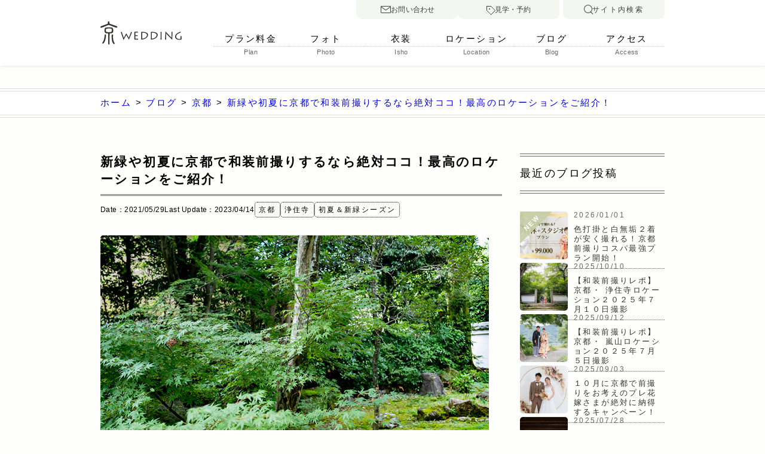

--- FILE ---
content_type: text/html; charset=UTF-8
request_url: https://kyo-wedding.com/blog/jyojyuji/recommendedlocation-for-freshgreen2021/
body_size: 15444
content:
<!DOCTYPE html>
<html lang="ja">
<head>
<meta charset="UTF-8">
<title>新緑や初夏に京都で和装前撮りするなら絶対ココ！最高のロケーションをご紹介！ ｜ブログ｜京都前撮り＊京wedding｜ロケとスタジオのフォトウェディング</title>
<meta name="viewport" content="width=device-width, initial-scale=1">
<meta name="author" content="京ウェディング">
<meta name="format-detection" content="telephone=no">
<meta name='robots' content='index, follow, max-image-preview:large, max-snippet:-1, max-video-preview:-1'>

	<!-- This site is optimized with the Yoast SEO plugin v26.7 - https://yoast.com/wordpress/plugins/seo/ -->
	<meta name="description" content="緑が色鮮やかになる新緑や初夏になると、毎年必ずオススメしているロケーションがあります！">
	<link rel="canonical" href="https://kyo-wedding.com/blog/jyojyuji/recommendedlocation-for-freshgreen2021/">
	<meta property="og:locale" content="ja_JP">
	<meta property="og:type" content="article">
	<meta property="og:title" content="新緑や初夏に京都で和装前撮りするなら絶対ココ！最高のロケーションをご紹介！ ｜ブログ">
	<meta property="og:description" content="緑が色鮮やかになる新緑や初夏になると、毎年必ずオススメしているロケーションがあります！">
	<meta property="og:url" content="https://kyo-wedding.com/blog/jyojyuji/recommendedlocation-for-freshgreen2021/">
	<meta property="og:site_name" content="京都前撮り＊京wedding｜ロケとスタジオのフォトウェディング">
	<meta property="article:publisher" content="https://www.facebook.com/kyowedding/">
	<meta property="article:published_time" content="2021-05-28T20:49:54+00:00">
	<meta property="article:modified_time" content="2023-04-13T16:16:16+00:00">
	<meta property="og:image" content="https://kyo-wedding.com/wp-content/uploads/2021/05/20210524-068.jpg">
	<meta property="og:image:width" content="650">
	<meta property="og:image:height" content="433">
	<meta property="og:image:type" content="image/jpeg">
	<meta name="author" content="京都前撮り＊京ウェディング">
	<meta name="twitter:card" content="summary_large_image">
	<meta name="twitter:image" content="https://kyo-wedding.com/wp-content/uploads/2021/05/20210524-068.jpg">
	<meta name="twitter:creator" content="@kyowedding">
	<meta name="twitter:site" content="@kyowedding">
	<script type="application/ld+json" class="yoast-schema-graph">{"@context":"https://schema.org","@graph":[{"@type":"Article","@id":"https://kyo-wedding.com/blog/jyojyuji/recommendedlocation-for-freshgreen2021/#article","isPartOf":{"@id":"https://kyo-wedding.com/blog/jyojyuji/recommendedlocation-for-freshgreen2021/"},"author":{"name":"京都前撮り＊京ウェディング","@id":"https://kyo-wedding.com/#/schema/person/12089b32a45372a5e5ad0b125a167006"},"headline":"新緑や初夏に京都で和装前撮りするなら絶対ココ！最高のロケーションをご紹介！","datePublished":"2021-05-28T20:49:54+00:00","dateModified":"2023-04-13T16:16:16+00:00","mainEntityOfPage":{"@id":"https://kyo-wedding.com/blog/jyojyuji/recommendedlocation-for-freshgreen2021/"},"wordCount":3,"publisher":{"@id":"https://kyo-wedding.com/#organization"},"image":{"@id":"https://kyo-wedding.com/blog/jyojyuji/recommendedlocation-for-freshgreen2021/#primaryimage"},"thumbnailUrl":"https://kyo-wedding.com/wp-content/uploads/2021/05/20210524-068.jpg","articleSection":["京都","浄住寺","初夏＆新緑シーズン"],"inLanguage":"ja"},{"@type":"WebPage","@id":"https://kyo-wedding.com/blog/jyojyuji/recommendedlocation-for-freshgreen2021/","url":"https://kyo-wedding.com/blog/jyojyuji/recommendedlocation-for-freshgreen2021/","name":"新緑や初夏に京都で和装前撮りするなら絶対ココ！最高のロケーションをご紹介！ ｜ブログ","isPartOf":{"@id":"https://kyo-wedding.com/#website"},"primaryImageOfPage":{"@id":"https://kyo-wedding.com/blog/jyojyuji/recommendedlocation-for-freshgreen2021/#primaryimage"},"image":{"@id":"https://kyo-wedding.com/blog/jyojyuji/recommendedlocation-for-freshgreen2021/#primaryimage"},"thumbnailUrl":"https://kyo-wedding.com/wp-content/uploads/2021/05/20210524-068.jpg","datePublished":"2021-05-28T20:49:54+00:00","dateModified":"2023-04-13T16:16:16+00:00","description":"緑が色鮮やかになる新緑や初夏になると、毎年必ずオススメしているロケーションがあります！","inLanguage":"ja","potentialAction":[{"@type":"ReadAction","target":["https://kyo-wedding.com/blog/jyojyuji/recommendedlocation-for-freshgreen2021/"]}]},{"@type":"ImageObject","inLanguage":"ja","@id":"https://kyo-wedding.com/blog/jyojyuji/recommendedlocation-for-freshgreen2021/#primaryimage","url":"https://kyo-wedding.com/wp-content/uploads/2021/05/20210524-068.jpg","contentUrl":"https://kyo-wedding.com/wp-content/uploads/2021/05/20210524-068.jpg","width":650,"height":433,"caption":"浄住寺の青もみじと白無垢で和装前撮り"},{"@type":"WebSite","@id":"https://kyo-wedding.com/#website","url":"https://kyo-wedding.com/","name":"京都前撮り＊京wedding｜ロケとスタジオのフォトウェディング","description":"和装で撮影するおしゃれな京都前撮り","publisher":{"@id":"https://kyo-wedding.com/#organization"},"potentialAction":[{"@type":"SearchAction","target":{"@type":"EntryPoint","urlTemplate":"https://kyo-wedding.com/?s={search_term_string}"},"query-input":{"@type":"PropertyValueSpecification","valueRequired":true,"valueName":"search_term_string"}}],"inLanguage":"ja"},{"@type":"Organization","@id":"https://kyo-wedding.com/#organization","name":"京都前撮り 京ウェディング","url":"https://kyo-wedding.com/","logo":{"@type":"ImageObject","inLanguage":"ja","@id":"https://kyo-wedding.com/#/schema/logo/image/","url":"https://kyo-wedding.com/wp-content/uploads/2020/08/kyowedding-logo.jpg","contentUrl":"https://kyo-wedding.com/wp-content/uploads/2020/08/kyowedding-logo.jpg","width":120,"height":60,"caption":"京都前撮り 京ウェディング"},"image":{"@id":"https://kyo-wedding.com/#/schema/logo/image/"},"sameAs":["https://www.facebook.com/kyowedding/","https://x.com/kyowedding","https://www.instagram.com/kyo_wedding/"]},{"@type":"Person","@id":"https://kyo-wedding.com/#/schema/person/12089b32a45372a5e5ad0b125a167006","name":"京都前撮り＊京ウェディング","sameAs":["https://kyo-wedding.com/"]}]}</script>
	<!-- / Yoast SEO plugin. -->




<link rel="preload" as="image" fetchpriority="high" href="https://kyo-wedding.com/wp-content/uploads/2021/05/A7304553.jpg" imagesrcset="https://kyo-wedding.com/wp-content/uploads/2021/05/A7304553-160x160.jpg?_mod=1680449431 160w, https://kyo-wedding.com/wp-content/uploads/2021/05/A7304553-260x260.jpg?_mod=1680449431 260w, https://kyo-wedding.com/wp-content/uploads/2021/05/A7304553-90x90.jpg?_mod=1679302819 90w, https://kyo-wedding.com/wp-content/uploads/2021/05/A7304553-180x180.jpg?_mod=1679302819 180w, https://kyo-wedding.com/wp-content/uploads/2021/05/A7304553-272x272.jpg?_mod=1679302819 272w, https://kyo-wedding.com/wp-content/uploads/2021/05/A7304553-120x120.jpg?_mod=1677985066 120w, https://kyo-wedding.com/wp-content/uploads/2021/05/A7304553-150x150.jpg?_mod=1622212465 150w" imagesizes="(max-width: 880px) calc(100vw - 32px), (max-width: 976px) 70vw, 1344px">
<link rel="preload" href="https://kyo-wedding.com/wp-content/themes/kyo-wedding/style.css?202508250220" as="style">
<link rel="preload" href="https://kyo-wedding.com/wp-content/themes/kyo-wedding/js/script.js?202508250220" as="script">

<link rel="stylesheet" href="https://kyo-wedding.com/wp-content/themes/kyo-wedding/style.css?202508250220" type="text/css">
<link rel="icon" href="https://kyo-wedding.com/wp-content/themes/kyo-wedding/img/favicon.ico">
<link rel="apple-touch-icon" href="https://kyo-wedding.com/wp-content/themes/kyo-wedding/img/apple-touch-icon.png">
<link rel="alternate" type="application/rss+xml" title="京都前撮り「京wedding」ブログ &raquo; フィード" href="https://kyo-wedding.com/feed/">
<script src="https://kyo-wedding.com/wp-content/themes/kyo-wedding/js/script.js?202508250220"></script>
<style id='global-styles-inline-css' type='text/css'>
:root{--wp--preset--aspect-ratio--square: 1;--wp--preset--aspect-ratio--4-3: 4/3;--wp--preset--aspect-ratio--3-4: 3/4;--wp--preset--aspect-ratio--3-2: 3/2;--wp--preset--aspect-ratio--2-3: 2/3;--wp--preset--aspect-ratio--16-9: 16/9;--wp--preset--aspect-ratio--9-16: 9/16;--wp--preset--color--black: #000000;--wp--preset--color--cyan-bluish-gray: #abb8c3;--wp--preset--color--white: #ffffff;--wp--preset--color--pale-pink: #f78da7;--wp--preset--color--vivid-red: #cf2e2e;--wp--preset--color--luminous-vivid-orange: #ff6900;--wp--preset--color--luminous-vivid-amber: #fcb900;--wp--preset--color--light-green-cyan: #7bdcb5;--wp--preset--color--vivid-green-cyan: #00d084;--wp--preset--color--pale-cyan-blue: #8ed1fc;--wp--preset--color--vivid-cyan-blue: #0693e3;--wp--preset--color--vivid-purple: #9b51e0;--wp--preset--gradient--vivid-cyan-blue-to-vivid-purple: linear-gradient(135deg,rgb(6,147,227) 0%,rgb(155,81,224) 100%);--wp--preset--gradient--light-green-cyan-to-vivid-green-cyan: linear-gradient(135deg,rgb(122,220,180) 0%,rgb(0,208,130) 100%);--wp--preset--gradient--luminous-vivid-amber-to-luminous-vivid-orange: linear-gradient(135deg,rgb(252,185,0) 0%,rgb(255,105,0) 100%);--wp--preset--gradient--luminous-vivid-orange-to-vivid-red: linear-gradient(135deg,rgb(255,105,0) 0%,rgb(207,46,46) 100%);--wp--preset--gradient--very-light-gray-to-cyan-bluish-gray: linear-gradient(135deg,rgb(238,238,238) 0%,rgb(169,184,195) 100%);--wp--preset--gradient--cool-to-warm-spectrum: linear-gradient(135deg,rgb(74,234,220) 0%,rgb(151,120,209) 20%,rgb(207,42,186) 40%,rgb(238,44,130) 60%,rgb(251,105,98) 80%,rgb(254,248,76) 100%);--wp--preset--gradient--blush-light-purple: linear-gradient(135deg,rgb(255,206,236) 0%,rgb(152,150,240) 100%);--wp--preset--gradient--blush-bordeaux: linear-gradient(135deg,rgb(254,205,165) 0%,rgb(254,45,45) 50%,rgb(107,0,62) 100%);--wp--preset--gradient--luminous-dusk: linear-gradient(135deg,rgb(255,203,112) 0%,rgb(199,81,192) 50%,rgb(65,88,208) 100%);--wp--preset--gradient--pale-ocean: linear-gradient(135deg,rgb(255,245,203) 0%,rgb(182,227,212) 50%,rgb(51,167,181) 100%);--wp--preset--gradient--electric-grass: linear-gradient(135deg,rgb(202,248,128) 0%,rgb(113,206,126) 100%);--wp--preset--gradient--midnight: linear-gradient(135deg,rgb(2,3,129) 0%,rgb(40,116,252) 100%);--wp--preset--font-size--small: 13px;--wp--preset--font-size--medium: 20px;--wp--preset--font-size--large: 36px;--wp--preset--font-size--x-large: 42px;--wp--preset--spacing--20: 0.44rem;--wp--preset--spacing--30: 0.67rem;--wp--preset--spacing--40: 1rem;--wp--preset--spacing--50: 1.5rem;--wp--preset--spacing--60: 2.25rem;--wp--preset--spacing--70: 3.38rem;--wp--preset--spacing--80: 5.06rem;--wp--preset--shadow--natural: 6px 6px 9px rgba(0, 0, 0, 0.2);--wp--preset--shadow--deep: 12px 12px 50px rgba(0, 0, 0, 0.4);--wp--preset--shadow--sharp: 6px 6px 0px rgba(0, 0, 0, 0.2);--wp--preset--shadow--outlined: 6px 6px 0px -3px rgb(255, 255, 255), 6px 6px rgb(0, 0, 0);--wp--preset--shadow--crisp: 6px 6px 0px rgb(0, 0, 0);}:where(.is-layout-flex){gap: 0.5em;}:where(.is-layout-grid){gap: 0.5em;}body .is-layout-flex{display: flex;}.is-layout-flex{flex-wrap: wrap;align-items: center;}.is-layout-flex > :is(*, div){margin: 0;}body .is-layout-grid{display: grid;}.is-layout-grid > :is(*, div){margin: 0;}:where(.wp-block-columns.is-layout-flex){gap: 2em;}:where(.wp-block-columns.is-layout-grid){gap: 2em;}:where(.wp-block-post-template.is-layout-flex){gap: 1.25em;}:where(.wp-block-post-template.is-layout-grid){gap: 1.25em;}.has-black-color{color: var(--wp--preset--color--black) !important;}.has-cyan-bluish-gray-color{color: var(--wp--preset--color--cyan-bluish-gray) !important;}.has-white-color{color: var(--wp--preset--color--white) !important;}.has-pale-pink-color{color: var(--wp--preset--color--pale-pink) !important;}.has-vivid-red-color{color: var(--wp--preset--color--vivid-red) !important;}.has-luminous-vivid-orange-color{color: var(--wp--preset--color--luminous-vivid-orange) !important;}.has-luminous-vivid-amber-color{color: var(--wp--preset--color--luminous-vivid-amber) !important;}.has-light-green-cyan-color{color: var(--wp--preset--color--light-green-cyan) !important;}.has-vivid-green-cyan-color{color: var(--wp--preset--color--vivid-green-cyan) !important;}.has-pale-cyan-blue-color{color: var(--wp--preset--color--pale-cyan-blue) !important;}.has-vivid-cyan-blue-color{color: var(--wp--preset--color--vivid-cyan-blue) !important;}.has-vivid-purple-color{color: var(--wp--preset--color--vivid-purple) !important;}.has-black-background-color{background-color: var(--wp--preset--color--black) !important;}.has-cyan-bluish-gray-background-color{background-color: var(--wp--preset--color--cyan-bluish-gray) !important;}.has-white-background-color{background-color: var(--wp--preset--color--white) !important;}.has-pale-pink-background-color{background-color: var(--wp--preset--color--pale-pink) !important;}.has-vivid-red-background-color{background-color: var(--wp--preset--color--vivid-red) !important;}.has-luminous-vivid-orange-background-color{background-color: var(--wp--preset--color--luminous-vivid-orange) !important;}.has-luminous-vivid-amber-background-color{background-color: var(--wp--preset--color--luminous-vivid-amber) !important;}.has-light-green-cyan-background-color{background-color: var(--wp--preset--color--light-green-cyan) !important;}.has-vivid-green-cyan-background-color{background-color: var(--wp--preset--color--vivid-green-cyan) !important;}.has-pale-cyan-blue-background-color{background-color: var(--wp--preset--color--pale-cyan-blue) !important;}.has-vivid-cyan-blue-background-color{background-color: var(--wp--preset--color--vivid-cyan-blue) !important;}.has-vivid-purple-background-color{background-color: var(--wp--preset--color--vivid-purple) !important;}.has-black-border-color{border-color: var(--wp--preset--color--black) !important;}.has-cyan-bluish-gray-border-color{border-color: var(--wp--preset--color--cyan-bluish-gray) !important;}.has-white-border-color{border-color: var(--wp--preset--color--white) !important;}.has-pale-pink-border-color{border-color: var(--wp--preset--color--pale-pink) !important;}.has-vivid-red-border-color{border-color: var(--wp--preset--color--vivid-red) !important;}.has-luminous-vivid-orange-border-color{border-color: var(--wp--preset--color--luminous-vivid-orange) !important;}.has-luminous-vivid-amber-border-color{border-color: var(--wp--preset--color--luminous-vivid-amber) !important;}.has-light-green-cyan-border-color{border-color: var(--wp--preset--color--light-green-cyan) !important;}.has-vivid-green-cyan-border-color{border-color: var(--wp--preset--color--vivid-green-cyan) !important;}.has-pale-cyan-blue-border-color{border-color: var(--wp--preset--color--pale-cyan-blue) !important;}.has-vivid-cyan-blue-border-color{border-color: var(--wp--preset--color--vivid-cyan-blue) !important;}.has-vivid-purple-border-color{border-color: var(--wp--preset--color--vivid-purple) !important;}.has-vivid-cyan-blue-to-vivid-purple-gradient-background{background: var(--wp--preset--gradient--vivid-cyan-blue-to-vivid-purple) !important;}.has-light-green-cyan-to-vivid-green-cyan-gradient-background{background: var(--wp--preset--gradient--light-green-cyan-to-vivid-green-cyan) !important;}.has-luminous-vivid-amber-to-luminous-vivid-orange-gradient-background{background: var(--wp--preset--gradient--luminous-vivid-amber-to-luminous-vivid-orange) !important;}.has-luminous-vivid-orange-to-vivid-red-gradient-background{background: var(--wp--preset--gradient--luminous-vivid-orange-to-vivid-red) !important;}.has-very-light-gray-to-cyan-bluish-gray-gradient-background{background: var(--wp--preset--gradient--very-light-gray-to-cyan-bluish-gray) !important;}.has-cool-to-warm-spectrum-gradient-background{background: var(--wp--preset--gradient--cool-to-warm-spectrum) !important;}.has-blush-light-purple-gradient-background{background: var(--wp--preset--gradient--blush-light-purple) !important;}.has-blush-bordeaux-gradient-background{background: var(--wp--preset--gradient--blush-bordeaux) !important;}.has-luminous-dusk-gradient-background{background: var(--wp--preset--gradient--luminous-dusk) !important;}.has-pale-ocean-gradient-background{background: var(--wp--preset--gradient--pale-ocean) !important;}.has-electric-grass-gradient-background{background: var(--wp--preset--gradient--electric-grass) !important;}.has-midnight-gradient-background{background: var(--wp--preset--gradient--midnight) !important;}.has-small-font-size{font-size: var(--wp--preset--font-size--small) !important;}.has-medium-font-size{font-size: var(--wp--preset--font-size--medium) !important;}.has-large-font-size{font-size: var(--wp--preset--font-size--large) !important;}.has-x-large-font-size{font-size: var(--wp--preset--font-size--x-large) !important;}
/*# sourceURL=global-styles-inline-css */
</style>
</head>

<body class="wp-singular post-template-default single single-post postid-6533 single-format-standard wp-theme-kyo-wedding">
<div id="wrapper">
<div class="page-top-target"></div>

<!-- header -->
<div id="header">
<div class="header-inner">
<div id="logo"><a href="https://kyo-wedding.com/"><img decoding="async" src="https://kyo-wedding.com/wp-content/themes/kyo-wedding/img/logo-kyowedding.svgz?1" alt="京都前撮り 京ウェディング" width="136" height="40"></a></div>
<ul id="menu">
<li class="menu-li tb-only"><a href="https://kyo-wedding.com/" class="m-link">京都前撮り「京ウェディング」ホーム</a></li>
<li class="menu-li">
<div class="pc-only"><a href="https://kyo-wedding.com/plan/" class="m-link">プラン料金</a><span class="menu-en">Plan</span></div>
<div class="acdn acdn_close tb-only"><span class="m-link">プラン料金</span></div>
<ul class="menu_content acdn_close tb-only">
<li class="menu-li-in2"><a href="https://kyo-wedding.com/plan/" class="m-link-in">プラン一覧</a></li>
<li class="menu-li-in2"><a href="https://kyo-wedding.com/plan/maedori-loc1-wa1/" class="m-link-in">和装1着1ロケプラン</a></li>
<li class="menu-li-in2"><a href="https://kyo-wedding.com/plan/maedori-loc1-wa2/" class="m-link-in">和装2着1ロケプラン</a></li>
<li class="menu-li-in2"><a href="https://kyo-wedding.com/plan/maedori-loc2-wa1/" class="m-link-in">和装1着2ロケプラン</a></li>
<li class="menu-li-in2"><a href="https://kyo-wedding.com/plan/maedori-loc2-wa2/" class="m-link-in">和装2着2ロケプラン</a></li>
<li class="menu-li-in2"><a href="https://kyo-wedding.com/plan/chikurin-maedori/" class="m-link-in">竹林前撮りプラン</a></li>
<li class="menu-li-in2"><a href="https://kyo-wedding.com/plan/washitsu-chikurin-maedori/" class="m-link-in">和室＋竹林前撮り<br>プラン</a></li>
<li class="menu-li-in2"><a href="https://kyo-wedding.com/plan/maedori-studio-mini/" class="m-link-in">ミニスタジオプラン</a></li>
<li class="menu-li-in2"><a href="https://kyo-wedding.com/plan/maedori-studio-wayo1/" class="m-link-in">1着スタジオプラン</a></li>
<li class="menu-li-in2"><a href="https://kyo-wedding.com/plan/maedori-studio-wa2/" class="m-link-in">和装2着スタジオプラン</a></li>
<li class="menu-li-in2"><a href="https://kyo-wedding.com/plan/maedori-studio-wa1yo1/" class="m-link-in">和装1着＋洋装1着<br>スタジオプラン</a></li>
<li class="menu-li-in2"><a href="https://kyo-wedding.com/plan/chikurin-studio-plan/" class="m-link-in">２着で撮れる！<br>竹林＋スタジオプラン</a></li>
<li class="menu-li-in2"><a href="https://kyo-wedding.com/plan/maedori-loc1-wa1-studio-wayo1/" class="m-link-in">和装1着1ロケ＋<br>1着スタジオプラン</a></li>
<li class="menu-li-in2"><a href="https://kyo-wedding.com/plan/maedori-loc1-wa2-studio-wayo1/" class="m-link-in">和装2着1ロケ＋<br>1着スタジオプラン</a></li>
<li class="menu-li-in2"><a href="https://kyo-wedding.com/plan/maedori-loc2-wa1-studio-wayo1/" class="m-link-in">和装1着2ロケ＋<br>1着スタジオプラン</a></li>
<li class="menu-li-in2"><a href="https://kyo-wedding.com/plan/maedori-loc2-wa2-studio-wayo1/" class="m-link-in">和装2着2ロケ＋<br>1着スタジオプラン</a></li>
<li class="menu-li-in2"><a href="https://kyo-wedding.com/maedori-movie/" class="m-link-in">前撮りムービー</a></li>
</ul>
</li>

<li class="menu-li tb-only">
<div class="acdn acdn_close tb-only"><span class="m-link">キャンペーン</span></div>
<ul class="menu_content acdn_close tb-only">
<li class="menu-li-in2"><a href="https://kyo-wedding.com/campaign/" class="m-link-in">キャンペーン一覧</a></li>


<!-- 毎年11/01～03/01まで表示 -->
<li class="menu-li-in2"><a href="https://kyo-wedding.com/spring-campaign/" class="m-link-in">桜早割キャンペーン</a></li>
<!-- //毎年11/01～03/01まで表示 -->


<!-- 2026/02/21まで表示 -->
<li class="menu-li-in2"><a href="https://kyo-wedding.com/spring-fair/" class="m-link-in">桜前撮り相談会</a></li>
<!-- //2026/02/21まで表示 -->








<!-- 毎年11/01～03/14まで表示 -->
<li class="menu-li-in2"><a href="https://kyo-wedding.com/winter-campaign/" class="m-link-in">ウィンターキャンペーン</a></li>
<!-- //毎年11/01～03/14まで表示 -->
</ul>
</li>

<li class="menu-li"><a href="https://kyo-wedding.com/photo/" class="m-link">フォト</a><span class="menu-en">Photo</span></li>

<li class="menu-li">
<div class="pc-only"><a href="https://kyo-wedding.com/isho/" class="m-link">衣装</a><span class="menu-en">Isho</span></div>
<div class="acdn acdn_close tb-only"><span class="m-link">衣装</span></div>
<ul class="menu_content acdn_close tb-only">
<li class="menu-li-in2"><a href="https://kyo-wedding.com/isho/" class="m-link-in">衣装</a></li>
<li class="menu-li-in2"><a href="https://kyo-wedding.com/isho/waso/" class="m-link-in">和装</a></li>
<li class="menu-li-in2"><a href="https://kyo-wedding.com/isho/yoso/" class="m-link-in">ドレス＆タキシード</a></li>
<li class="menu-li-in2"><a href="https://kyo-wedding.com/isho/waso-option/" class="m-link-in">はこせこセット・半衿・<br>重ね衿・色掛下</a></li>
<li class="menu-li-in2"><a href="https://kyo-wedding.com/maedori-item/" class="m-link-in">和装前撮りのアイテム</a></li>
</ul>
</li>

<li class="menu-li">
<div class="pc-only"><a href="https://kyo-wedding.com/location/" class="m-link">ロケーション</a><span class="menu-en">Location</span></div>
<div class="acdn acdn_close tb-only"><span class="m-link">ロケーション</span></div>
<ul class="menu_content acdn_close tb-only">
<li class="menu-li-in2"><a href="https://kyo-wedding.com/location/" class="m-link-in">ロケーション一覧</a></li>
<li class="menu-li-in2"><a href="https://kyo-wedding.com/location/studio/" class="m-link-in">スタジオ</a></li>
<li class="menu-li-in2"><a href="https://kyo-wedding.com/location/arashiyama/" class="m-link-in">嵐山</a></li>
<li class="menu-li-in2"><a href="https://kyo-wedding.com/location/sagano/" class="m-link-in">嵯峨野の竹林</a></li>
<li class="menu-li-in2"><a href="https://kyo-wedding.com/blog/higashiyama/preshooting-at-kyoto-yasaka/" class="m-link-in">八坂</a></li>
<li class="menu-li-in2"><a href="https://kyo-wedding.com/location/gion/" class="m-link-in">祇園</a></li>
<li class="menu-li-in2"><a href="https://kyo-wedding.com/location/tofukuji/" class="m-link-in">東福寺</a></li>
<li class="menu-li-in2"><a href="https://kyo-wedding.com/location/yakatabune/" class="m-link-in">屋形船</a></li>
<li class="menu-li-in2"><a href="https://kyo-wedding.com/location/oharano-jinjya/" class="m-link-in">大原野神社</a></li>
<li class="menu-li-in2"><a href="https://kyo-wedding.com/blog/daikakuji/preshooting-at-daikakuji/" class="m-link-in">大覚寺</a></li>
<li class="menu-li-in2"><a href="https://kyo-wedding.com/location/jyojyuji/" class="m-link-in">浄住寺</a></li>
<li class="menu-li-in2"><a href="https://kyo-wedding.com/blog/kyoto-maedori/plumblossoms-and-preshooting/" class="m-link-in">梅宮大社</a></li>
<li class="menu-li-in2"><a href="https://kyo-wedding.com/location#i-chikurinkoen" class="m-link-in">洛西竹林公園</a></li>
</ul>
</li>


<li class="menu-li tb-only"><a href="https://kyo-wedding.com/order/" class="m-link">見学・予約</a></li>
<li class="menu-li tb-only"><a href="https://kyo-wedding.com/contact/" class="m-link">お問い合わせ</a></li>
<li class="menu-li tb-only"><a href="https://lin.ee/DhEl6jJ" class="m-link" target="_blank" rel="nofollow noopener noreferrer">LINE友だち追加</a></li>
<li class="menu-li"><a href="https://kyo-wedding.com/blog/" class="m-link">ブログ</a><span class="menu-en">Blog</span></li>
<li class="menu-li tb-only"><a href="https://kyo-wedding.com/faq/" class="m-link">よくあるご質問</a></li>
<li class="menu-li"><a href="https://kyo-wedding.com/shop/" class="m-link"><span class="pc-only">アクセス</span><span class="tb-only">ショップ／アクセス</span></a><span class="menu-en">Access</span></li>
<li class="menu-li tb-only"><a href="https://kyo-wedding.com/profile/" class="m-link">事業案内</a></li>
</ul>
<div class="header-sub-menu">
<div class="header-tel"><a href="tel:075-366-8386" class="tellink h-link"><div class="mobile-icon"></div>TEL</a></div>
<div class="header-contact"><a href="https://kyo-wedding.com/contact/" class="h-link"><div class="mail-icon"></div>お問い合わせ</a></div>
<div class="header-order"><a href="https://kyo-wedding.com/order/" class="h-link"><div class="tag-icon"></div>見学・予約</a></div>
</div>
<div class="header-search rollover"><div class="search-icon"></div><span class="pc-only">サイト内検索</span></div>
<div class="hamburger hamburger-htx"><span class="h-span"></span></div>
</div>
<div id="search-window">
<div class="search-window-menu">
<form method="get" action="https://kyo-wedding.com/">
<input name="s" type="text" id="search-head" placeholder="Search...">
<button type="submit" aria-label="検索" class="search-window-button"><span class="search-icon"></span></button>
</form>
</div>
</div>
</div>
<!-- //header -->

<!-- pankuzu -->
<div id="pankuzu">
<div id="pankuzu-inner">
<div class="breadcrumbs" itemscope itemtype="http://schema.org/BreadcrumbList">
<span itemprop="itemListElement" itemscope itemtype="https://schema.org/ListItem"><a itemprop="item" href="https://kyo-wedding.com/" class="home"><span itemprop="name">ホーム</span></a><meta itemprop="position" content="1"></span> &gt; <span itemprop="itemListElement" itemscope itemtype="https://schema.org/ListItem"><a itemprop="item" href="https://kyo-wedding.com/blog/" class="post-root post post-post"><span itemprop="name">ブログ</span></a><meta itemprop="position" content="2"></span> &gt; <span itemprop="itemListElement" itemscope itemtype="https://schema.org/ListItem"><a itemprop="item" href="https://kyo-wedding.com/blog/category/kyoto-maedori/" class="taxonomy category"><span itemprop="name">京都</span></a><meta itemprop="position" content="3"></span> &gt; <span itemprop="itemListElement" itemscope itemtype="https://schema.org/ListItem"><a itemprop="item" href="https://kyo-wedding.com/blog/jyojyuji/recommendedlocation-for-freshgreen2021/" class="post post-post current-item"><span itemprop="name">新緑や初夏に京都で和装前撮りするなら絶対ココ！最高のロケーションをご紹介！</span></a><meta itemprop="position" content="4"></span></div>
</div>
</div>
<!-- //pankuzu -->


<div id="wrap">
<div id="main">
<div id="post-6533" class="post-6533 post type-post status-publish format-standard has-post-thumbnail category-kyoto-maedori category-jyojyuji category-sinryoku-photo-wedding">
<h1 class="pageTitle entry-title heading-01">新緑や初夏に京都で和装前撮りするなら絶対ココ！最高のロケーションをご紹介！</h1>

<div class="post-data">
<div class="posting-date">Date：2021/05/29</div>
<div class="update-date">Last Update：2023/04/14</div>
<ul class="post-category">
<li class="post-category-li"><a href="https://kyo-wedding.com/blog/category/kyoto-maedori/" class="post-category-link">京都</a></li><li class="post-category-li"><a href="https://kyo-wedding.com/blog/category/jyojyuji/" class="post-category-link">浄住寺</a></li><li class="post-category-li"><a href="https://kyo-wedding.com/blog/category/sinryoku-photo-wedding/" class="post-category-link">初夏＆新緑シーズン</a></li></ul>
</div>

<div class="entry-content">

<div class="img-wrap"><img fetchpriority="high" decoding="async" src="https://kyo-wedding.com/wp-content/uploads/2021/05/A7304553.jpg" alt="浄住寺の青もみじ" width="650" height="434" class="alignnone size-full wp-image-6560 fadein-first" style="aspect-ratio:650/434"></div>
<p>緑が色鮮やかになる新緑や初夏になると、毎年必ずオススメしているロケーションがあります！<br>
今年も絶対オススメしたいロケーションなので、京都で和装前撮りをお考えの皆さまにはぜひ知っていただきたい！<br>
そんな想いを込めて、今回のブログで改めてご紹介させていただきます(＾―＾)</p>
<div id="toc">
<div class="toc-title">目次 [<span id="toc-btn">開閉</span>]</div>
<ul id="toc-menu">
<li class="toc-li"><span>1</span><a href="#i-1">浄住寺の歴史</a></li>
<li class="toc-li"><span>2</span><a href="#i-2">美しい青もみじは和装との相性も抜群！</a></li>
<li class="toc-li"><span>3</span><a href="#i-3">お客様人気度上位にあがる和室での撮影も可能！</a></li>
<li class="toc-li"><span>4</span><a href="#i-4">和室だけじゃない！縁側まであるんです！</a></li>
<li class="toc-li"><span>5</span><a href="#i-5">人が少ないのでほとんど貸切状態！</a></li>
<li class="toc-li"><span>6</span><a href="#i-6">秋の浄住寺も素晴らしいんです！</a></li>
<li class="toc-li"><span>7</span><a href="#i-7">浄住寺へのアクセス</a></li>
<li class="toc-li"><span>8</span><a href="#i-8">まとめ</a></li>
</ul>
</div>
<div class="heading-02">
<h2 id="i-1" class="toc">浄住寺の歴史</h2>
</div>
<div class="img-wrap"><img decoding="async" src="https://kyo-wedding.com/wp-content/themes/kyo-wedding/img/spacer.png" data-src="https://kyo-wedding.com/wp-content/uploads/2021/05/A7304606.jpg" alt="浄住寺の青もみじ" width="650" height="434" class="alignnone size-full wp-image-6561 lazyload fadein" style="aspect-ratio:650/434"></div>
<p>臨済宗、曹洞宗と並ぶ日本の禅宗のひとつ、黄檗宗のお寺、葉室山（はむろざん）浄住寺。<br>
寺伝によると、810年(大同5年、弘仁元年)に嵯峨天皇の勅願により、円仁（慈覚大師）が天台宗寺院として創建されたと伝えられています。<br>
当時は「常住寺」と号していましたが、1261年（弘長元年）公卿葉室定嗣が中興し「浄住寺」と改められ、葉室家の菩提寺として栄えました。<br>
寺宝として、叡尊自叙伝の古写本である「感身覚正記」は有名です。</p>
<div class="heading-02">
<h2 id="i-2" class="toc">美しい青もみじは和装との相性も抜群！</h2>
</div>
<div class="img-wrap"><img decoding="async" src="https://kyo-wedding.com/wp-content/themes/kyo-wedding/img/spacer.png" data-src="https://kyo-wedding.com/wp-content/uploads/2021/05/20210524-011.jpg" alt="浄住寺の青もみじと白無垢で和装前撮り" width="650" height="433" class="alignnone size-full wp-image-6562 lazyload fadein" style="aspect-ratio:650/433"></div>
<p>新緑の季節に前撮りするなら、青もみじと合わせて撮影したいですよね(＾―＾)<br>
浄住寺はもみじが有名なロケーションなので、新緑の季節は本当に色鮮やかな緑の中で前撮りができるんです！<br>
本堂へと繋がる石段を覆うように青もみじがあり、どこか凛とした空気が漂っているロケーション。<br>
「京都で和装での前撮りをしたい！」とお考えの皆さまには、本当にイチオシのロケーションです( ´ ▽ ` )ﾉ </p>
<div class="heading-02">
<h2 id="i-3" class="toc">お客様人気度上位にあがる和室での撮影も可能！</h2>
</div>
<div class="img-wrap"><img loading="lazy" decoding="async" src="https://kyo-wedding.com/wp-content/themes/kyo-wedding/img/spacer.png" data-src="https://kyo-wedding.com/wp-content/uploads/2021/05/20210524-174.jpg" alt="和室で和装前撮り" width="650" height="433" class="alignnone size-full wp-image-6563 lazyload fadein" style="aspect-ratio:650/433"></div>
<p>和装前撮りをお考えの皆さまの中で「どうしてもこのショットを撮りたい！」というご希望の中で、常に上位にあがるのが【お座りショット】です！<br>
ドレスでの撮影にもお座りショットがありますが、やはり由緒ある日本の建造物と畳の上で和装でのお座りショットが撮りたいですよね(＾―＾)<br>
浄住寺で青もみじだけでなく、和室での前撮りだって可能です！外では青もみじ、屋内では和室と、バリエーション豊富な撮影が行えます！</p>
<div class="img-wrap"><img loading="lazy" decoding="async" src="https://kyo-wedding.com/wp-content/themes/kyo-wedding/img/spacer.png" data-src="https://kyo-wedding.com/wp-content/uploads/2021/05/20210524-177.jpg" alt="和室で前撮りアイテムを使った撮影" width="650" height="433" class="alignnone size-full wp-image-6564 lazyload fadein" style="aspect-ratio:650/433"></div>
<div class="img-wrap"><img loading="lazy" decoding="async" src="https://kyo-wedding.com/wp-content/themes/kyo-wedding/img/spacer.png" data-src="https://kyo-wedding.com/wp-content/uploads/2021/05/20210524-180.jpg" alt="和室で前撮りアイテムを使った撮影" width="650" height="433" class="alignnone size-full wp-image-6565 lazyload fadein" style="aspect-ratio:650/433"></div>
<p>和装前撮りでのお座りショットは、おふたりの個性を発揮できるシーンでもあります！<br>
色々な前撮りアイテム等で「おふたりらしい」お座りショットを残してくださいねヾ(*´∀｀*)ﾉ</p>
<div class="heading-02">
<h2 id="i-4" class="toc">和室だけではなく縁側まであります！</h2>
</div>
<div class="img-wrap"><img loading="lazy" decoding="async" src="https://kyo-wedding.com/wp-content/themes/kyo-wedding/img/spacer.png" data-src="https://kyo-wedding.com/wp-content/uploads/2021/05/20210524-155.jpg" alt="縁側で和装前撮り" width="650" height="433" class="alignnone size-full wp-image-6566 lazyload fadein" style="aspect-ratio:650/433"></div>
<p>和装前撮りで和室があるロケーションはありますが、ここまで立派な縁側で撮影ができるロケーションはそうそうありません！<br>
これもまた浄住寺の素晴らしい魅力のひとつではないでしょうか(＾―＾)<br>
おふたりで縁側に座り、美しく手入れされた池泉式の方丈庭園を眺めながら語らうシーンなんて、とっても風情がありますよヾ(*´∀｀*)ﾉ<br>
和装前撮りの良さがグッと増しますよね！</p>
<div class="heading-02">
<h2 id="i-5" class="toc">人が少ないのでほとんど貸切状態！</h2>
</div>
<div class="img-wrap"><img loading="lazy" decoding="async" src="https://kyo-wedding.com/wp-content/themes/kyo-wedding/img/spacer.png" data-src="https://kyo-wedding.com/wp-content/uploads/2021/05/20210524-068.jpg" alt="浄住寺の青もみじと白無垢で和装前撮り" width="650" height="433" class="alignnone size-full wp-image-6567 lazyload fadein" style="aspect-ratio:650/433"></div>
<p>前撮りだけではなく、観光地としても有名で人気のある京都。<br>
どこにいっても人が多く、時間帯によっては前撮り中でも他人がたくさん写り込んでしまうこともあります(´・ω・｀)<br>
せっかくならおふたりだけの空間を切り取りたいでしょうし、可能ならあまり他人に見られたくないのが本音ではないでしょうか。</p>
<p>浄住寺はそのご要望にお応えできるロケーションなんです！<br>
特に新緑や初夏の季節に朝から撮影すれば、誰とも会わず、誰にも見られず撮影をすることも可能なぐらい、人が少ないんです(＾―＾)<br>
恥ずかしがり屋な新婦さま、新郎さまにもオススメのロケーションですよ！</p>
<div class="heading-02">
<h2 id="i-6" class="toc">秋の常住寺も素晴らしいんです！</h2>
</div>
<div class="img-wrap"><img loading="lazy" decoding="async" src="https://kyo-wedding.com/wp-content/themes/kyo-wedding/img/spacer.png" data-src="https://kyo-wedding.com/wp-content/uploads/2021/05/20181203best-016.jpg" alt="秋の浄住寺で和装前撮り" width="650" height="434" class="alignnone size-full wp-image-6569 lazyload fadein" style="aspect-ratio:650/434"></div>
<div class="img-wrap"><img loading="lazy" decoding="async" src="https://kyo-wedding.com/wp-content/themes/kyo-wedding/img/spacer.png" data-src="https://kyo-wedding.com/wp-content/uploads/2021/05/20181203best-022.jpg" alt="秋の浄住寺で和装前撮り" width="650" height="434" class="alignnone size-full wp-image-6570 lazyload fadein" style="aspect-ratio:650/434"></div>
<p>青もみじが美しいということは、そう！秋には美しい紅葉との撮影ができるということです！<br>
ただし、秋の紅葉時期の浄住寺は、京都市のイベントが入ることが多い為、明朝にご来店いただく形となりますのでご注意ください。<br>
紅葉の隠れた名所と呼ばれていましたが、近年ではすっかり有名なスポットになりました。<br>
ですが、明朝からの撮影の場合は他人がいませんので、二人だけで美しい浄住寺の紅葉を背景に前撮りを楽しむことができます(＾―＾)</p>
<div class="heading-02">
<h2 id="i-7" class="toc">浄住寺へのアクセス</h2>
</div>
<h3 class="heading-03">浄住寺</h3>
<div class="more-info">
<dl class="more-info-dl">
<dt class="more-info-dt">住所</dt>
<dd class="more-info-dd">〒615-8276 京都府京都市西京区山田開キ町９</dd>
</dl>
<dl class="more-info-dl">
<dt class="more-info-dt">開門時間</dt>
<dd class="more-info-dd">9:00~17:00</dd>
</dl>
<dl class="more-info-dl">
<dt class="more-info-dt">電話番号</dt>
<dd class="more-info-dd">075-381-6029</dd>
</dl>
<dl class="more-info-dl">
<dt class="more-info-dt">駐車場</dt>
<dd class="more-info-dd">あり</dd>
</dl>
<dl class="more-info-dl">
<dt class="more-info-dt">最寄駅</dt>
<dd class="more-info-dd">阪急嵐山線 上桂駅から徒歩12分</dd>
</dl>
<div class="map-info">
<div class="ggmap">
<iframe class="lazyload iframe-gmap" title="浄住寺" data-src="https://www.google.com/maps/embed?pb=!1m14!1m8!1m3!1d13074.862465063303!2d135.6861618!3d34.9887874!3m2!1i1024!2i768!4f13.1!3m3!1m2!1s0x0%3A0x2f4ddf545f95962c!2z5rWE5L2P5a-6!5e0!3m2!1sja!2sjp!4v1622202541567!5m2!1sja!2sjp" width="400" height="300" loading="lazy"></iframe>
</div>
</div>
</div>
<div class="heading-02">
<h2 id="i-8" class="toc">まとめ</h2>
</div>
<div class="img-wrap"><img loading="lazy" decoding="async" src="https://kyo-wedding.com/wp-content/themes/kyo-wedding/img/spacer.png" data-src="https://kyo-wedding.com/wp-content/uploads/2021/05/20210524-243.jpg" alt="浄住寺の青もみじと白無垢で和装前撮り" width="650" height="433" class="alignnone size-full wp-image-6571 lazyload fadein" style="aspect-ratio:650/433"></div>
<p>今回のブログは、新緑や初夏にオススメの京都前撮りロケーションをご紹介しました！<br>
これからまだまだ緑が美しい時期が続きますので、今からのご予約でも全然間に合いますよヾ(*´∀｀*)ﾉ<br>
少しでも気になった方は、ぜひ一度お気軽にお問い合わせくださいね！</p>

<!-- author -->
<div id="post-author" class="flex mar-t30">
<div class="author-photo">
<img decoding="async" loading="lazy" data-srcset="https://kyo-wedding.com/wp-content/themes/kyo-wedding/img/author-kyowedding-200-200.jpg 200w, https://kyo-wedding.com/wp-content/themes/kyo-wedding/img/author-kyowedding-300-300.jpg 300w" src="https://kyo-wedding.com/wp-content/themes/kyo-wedding/img/spacer.png" data-src="https://kyo-wedding.com/wp-content/themes/kyo-wedding/img/author-kyowedding-300-300.jpg" alt="京都前撮り＊京ウェディング" width="150" height="150" class="lazyload ar1-1 fadein" data-sizes="(max-width:880px) 100px, 300px">
</div>
<div class="author-name-wrap">
<div class="author-sub-name fwn">京都前撮り＆フォトウェディング</div>
<h2 class="author-name fwn">京ウェディング</h2>
</div>
<ul class="author-meta">
<li class="author-li">〒615-8224 京都府京都市西京区上桂三ノ宮町15-1</li><li class="author-li">TEL 075-366-8386</li><li class="author-li"><a href="https://kyo-wedding.com/">https://kyo-wedding.com/</a></li><li class="author-li">OPEN 11:00～18:00</li></ul>
</div>
<!-- //author -->

<!-- blog-under-plan
<div class="heading-w-line mar-t30"><h2 class="fs18 fwn">京都前撮りプラン一覧</h2></div>
<div id="blog-under-plan" class="flex">

<div class="flex-2-1">
<a href="https://kyo-wedding.com/plan/maedori-studio-1-plan/" class="price-layer-wrap">
<img decoding="async" loading="lazy" src="https://kyo-wedding.com/wp-content/themes/kyo-wedding/img/spacer.png" data-src="https://kyo-wedding.com/wp-content/themes/kyo-wedding/img/plan-studio-1-price.svgz?1" alt="スタジオ1着プランの値段" width="300" height="78" class="price-layer lazyload fadein">
<img decoding="async" loading="lazy" data-srcset="https://kyo-wedding.com/wp-content/themes/kyo-wedding/img/banner-maedori-studio-1-plan-704-396.jpg?1 704w, https://kyo-wedding.com/wp-content/themes/kyo-wedding/img/banner-maedori-studio-1-plan-928-522.jpg?1 928w" src="https://kyo-wedding.com/wp-content/themes/kyo-wedding/img/spacer.png" data-src="https://kyo-wedding.com/wp-content/themes/kyo-wedding/img/banner-maedori-studio-1-plan-928-522.jpg?1" alt="スタジオ1着プラン" width="464" height="261" class="lazyload ar16-9 fadein" data-sizes="(max-width:414px) 352px, 928px">
</a>
</div>

<div class="flex-2-1">
<a href="https://kyo-wedding.com/plan/maedori-studio-2-plan/" class="price-layer-wrap">
<img decoding="async" loading="lazy" src="https://kyo-wedding.com/wp-content/themes/kyo-wedding/img/spacer.png" data-src="https://kyo-wedding.com/wp-content/themes/kyo-wedding/img/plan-studio-2-price.svgz?1" alt="スタジオ2着プランの値段" width="300" height="78" class="price-layer lazyload fadein">
<img decoding="async" loading="lazy" data-srcset="https://kyo-wedding.com/wp-content/themes/kyo-wedding/img/banner-maedori-studio-2-plan-704-396.jpg?2 704w, https://kyo-wedding.com/wp-content/themes/kyo-wedding/img/banner-maedori-studio-2-plan-928-522.jpg?2 928w" src="https://kyo-wedding.com/wp-content/themes/kyo-wedding/img/spacer.png" data-src="https://kyo-wedding.com/wp-content/themes/kyo-wedding/img/banner-maedori-studio-2-plan-928-522.jpg?2" alt="スタジオ2着プラン" width="464" height="261" class="lazyload ar16-9 fadein" data-sizes="(max-width:414px) 352px, 928px">
</a>
</div>

<div class="flex-2-1">
<a href="https://kyo-wedding.com/plan/maedori-1-1-plan/" class="price-layer-wrap">
<img decoding="async" loading="lazy" src="https://kyo-wedding.com/wp-content/themes/kyo-wedding/img/spacer.png" data-src="https://kyo-wedding.com/wp-content/themes/kyo-wedding/img/maedori-plan1-1price.svgz" alt="1着1ロケプランの値段" width="300" height="78" class="price-layer lazyload fadein">
<img decoding="async" loading="lazy" data-srcset="https://kyo-wedding.com/wp-content/themes/kyo-wedding/img/banner-maedori-1-1-plan-704-396.jpg?3 704w, https://kyo-wedding.com/wp-content/themes/kyo-wedding/img/banner-maedori-1-1-plan-928-522.jpg?3 928w" src="https://kyo-wedding.com/wp-content/themes/kyo-wedding/img/spacer.png" data-src="https://kyo-wedding.com/wp-content/themes/kyo-wedding/img/banner-maedori-1-1-plan-928-522.jpg?3" alt="人気No.1の格安前撮り「1着1ロケプラン」" width="464" height="261" class="lazyload ar16-9 fadein" data-sizes="(max-width:414px) 352px, 928px">
</a>
</div>

<div class="flex-2-1">
<a href="https://kyo-wedding.com/plan/maedori-2-1-plan/" class="price-layer-wrap">
<img decoding="async" loading="lazy" src="https://kyo-wedding.com/wp-content/themes/kyo-wedding/img/spacer.png" data-src="https://kyo-wedding.com/wp-content/themes/kyo-wedding/img/maedori-plan2-1price.svgz" alt="2着1ロケプランの値段" width="300" height="78" class="price-layer lazyload fadein">
<img decoding="async" loading="lazy" data-srcset="https://kyo-wedding.com/wp-content/themes/kyo-wedding/img/banner-maedori-2-1-plan-704-396.jpg?3 704w, https://kyo-wedding.com/wp-content/themes/kyo-wedding/img/banner-maedori-2-1-plan-928-522.jpg?3 928w" src="https://kyo-wedding.com/wp-content/themes/kyo-wedding/img/spacer.png" data-src="https://kyo-wedding.com/wp-content/themes/kyo-wedding/img/banner-maedori-2-1-plan-928-522.jpg?3" alt="新婦様に大好評の前撮り「2着1ロケプラン」" width="464" height="261" class="lazyload ar16-9 fadein" data-sizes="(max-width:414px) 352px, 928px">
</a>
</div>

<div class="flex-2-1">
<a href="https://kyo-wedding.com/plan/maedori-1-2-plan/" class="price-layer-wrap">
<img decoding="async" loading="lazy" src="https://kyo-wedding.com/wp-content/themes/kyo-wedding/img/spacer.png" data-src="https://kyo-wedding.com/wp-content/themes/kyo-wedding/img/maedori-plan1-2price.svgz" alt="1着2ロケプランの値段" width="300" height="78" class="price-layer lazyload fadein">
<img decoding="async" loading="lazy" data-srcset="https://kyo-wedding.com/wp-content/themes/kyo-wedding/img/banner-maedori-1-2-plan-704-396.jpg?3 704w, https://kyo-wedding.com/wp-content/themes/kyo-wedding/img/banner-maedori-1-2-plan-928-522.jpg?3 928w" src="https://kyo-wedding.com/wp-content/themes/kyo-wedding/img/spacer.png" data-src="https://kyo-wedding.com/wp-content/themes/kyo-wedding/img/banner-maedori-1-2-plan-928-522.jpg?3" alt="京都の名所2ヶ所巡りロケ「1着2ロケプラン」" width="464" height="261" class="lazyload ar16-9 fadein" data-sizes="(max-width:414px) 352px, 928px">
</a>
</div>

<div class="flex-2-1">
<a href="https://kyo-wedding.com/plan/maedori-2-2-plan/" class="price-layer-wrap">
<img decoding="async" loading="lazy" src="https://kyo-wedding.com/wp-content/themes/kyo-wedding/img/spacer.png" data-src="https://kyo-wedding.com/wp-content/themes/kyo-wedding/img/maedori-plan2-2price.svgz" alt="2着2ロケプランの値段" width="300" height="78" class="price-layer lazyload fadein">
<img decoding="async" loading="lazy" data-srcset="https://kyo-wedding.com/wp-content/themes/kyo-wedding/img/banner-maedori-2-2-plan-704-396.jpg?3 704w, https://kyo-wedding.com/wp-content/themes/kyo-wedding/img/banner-maedori-2-2-plan-928-522.jpg?3 928w" src="https://kyo-wedding.com/wp-content/themes/kyo-wedding/img/spacer.png" data-src="https://kyo-wedding.com/wp-content/themes/kyo-wedding/img/banner-maedori-2-2-plan-928-522.jpg?3" alt="ワンランク上の贅沢な前撮り「2着2ロケプラン」" width="464" height="261" class="lazyload ar16-9 fadein" data-sizes="(max-width:414px) 352px, 928px">
</a>
</div>

</div>
//blog-under-plan -->

<!-- under-navi -->
<div class="heading-w-line mar-t30"><h2 class="fs18 fwn">おすすめメニュー</h2></div>
<div id="blog-under-menu" class="flex">

<!-- menu-kyowedding -->
<div class="under-menu-wrap flex flex-3-2tb">
<div class="under-menu-photo">
<img decoding="async" loading="lazy" src="https://kyo-wedding.com/wp-content/themes/kyo-wedding/img/spacer.png" data-src="https://kyo-wedding.com/wp-content/themes/kyo-wedding/img/under-blog-menu-kyowedding-120-120.jpg" alt="京都前撮り京ウェディング" class="lazyload ar1-1 fadein" width="120" height="120">
</div>
<div class="under-menu-txt">
<h3><a href="https://kyo-wedding.com/" class="blk-link">京都前撮り<br>京ウェディング</a></h3>
</div></div>
<!-- //menu-kyowedding -->



<!-- menu-jyojyuji -->
<div class="under-menu-wrap flex flex-3-2tb">
<div class="under-menu-photo">
<img decoding="async" loading="lazy" src="https://kyo-wedding.com/wp-content/themes/kyo-wedding/img/spacer.png" data-src="https://kyo-wedding.com/wp-content/themes/kyo-wedding/img/under-blog-menu-jyojyuji-120-120.jpg" alt="浄住寺での前撮り" class="lazyload ar1-1 fadein" width="120" height="120">
</div>
<div class="under-menu-txt">
<h3><a href="https://kyo-wedding.com/location/jyojyuji/" class="blk-link">浄住寺での前撮り</a></h3>
</div></div>
<!-- //menu-jyojyuji -->







<!-- menu-sinryoku-photo-wedding -->
<div class="under-menu-wrap flex flex-3-2tb">
<div class="under-menu-photo">
<img decoding="async" loading="lazy" src="https://kyo-wedding.com/wp-content/themes/kyo-wedding/img/spacer.png" data-src="https://kyo-wedding.com/wp-content/themes/kyo-wedding/img/under-blog-menu-shinryoku-120-120.jpg" alt="【新緑編】京都の和装前撮りガイド" class="lazyload ar1-1 fadein" width="120" height="120">
</div>
<div class="under-menu-txt">
<h3><a href="https://kyo-wedding.com/blog/sinryoku-photo-wedding/freshgreenkyoto-kimono-preshooting-guide/" class="blk-link">【新緑編】京都の和装前撮りガイド</a></h3>
</div></div>
<!-- //menu-sinryoku-photo-wedding -->

<!-- for flex space-between -->
<div class="flex-3-2tb"></div>
<!-- //for flex space-between -->

</div>
<!-- //under-navi -->

<!-- related-post -->

<div class="heading-w-line mar-t30"><h2 class="fs18 fwn">おすすめ関連記事</h2></div>
<ul id="related" class="flex">
<li class="flex-2-1 link-area flex">
<div class="related-img">
<img decoding="async" loading="lazy" data-srcset="https://kyo-wedding.com/wp-content/uploads/2024/12/20241203-076-160x160.jpg 160w, https://kyo-wedding.com/wp-content/uploads/2024/12/20241203-076-260x260.jpg 260w" src="https://kyo-wedding.com/wp-content/themes/kyo-wedding/img/spacer.png" data-src="https://kyo-wedding.com/wp-content/uploads/2024/12/20241203-076-260x260.jpg" alt="【備忘録】2024年秋の京都前撮りもありがとうございました＊" width="130" height="130" class="wp-post-image lazyload ar1-1 fadein" data-sizes="(max-width:881px) 80px, 260px">
</div>
<div class="related-meta">
<div class="related-date">2024/12/29</div>
<h3 class="related-title"><a href="https://kyo-wedding.com/blog/autumn-photo-wedding/memorandum-for-autumn2024/" class="blk-link">【備忘録】2024年秋の京都前撮りもありがとうございました＊</a></h3>
</div>
</li>
<li class="flex-2-1 link-area flex">
<div class="related-img">
<img decoding="async" loading="lazy" data-srcset="https://kyo-wedding.com/wp-content/uploads/2025/02/IMG_2045-160x160.jpg 160w, https://kyo-wedding.com/wp-content/uploads/2025/02/IMG_2045-260x260.jpg 260w" src="https://kyo-wedding.com/wp-content/themes/kyo-wedding/img/spacer.png" data-src="https://kyo-wedding.com/wp-content/uploads/2025/02/IMG_2045-260x260.jpg" alt="【和装前撮りレポ】京都・八坂ロケーション２０２５年２月３日撮影" width="130" height="130" class="wp-post-image lazyload ar1-1 fadein" data-sizes="(max-width:881px) 80px, 260px">
</div>
<div class="related-meta">
<div class="related-date">2025/02/06</div>
<h3 class="related-title"><a href="https://kyo-wedding.com/blog/higashiyama/preshooting-report20250203/" class="blk-link">【和装前撮りレポ】京都・八坂ロケーション２０２５年２月３日撮影</a></h3>
</div>
</li>
<li class="flex-2-1 link-area flex">
<div class="related-img">
<img decoding="async" loading="lazy" data-srcset="https://kyo-wedding.com/wp-content/uploads/2021/11/7S304595-160x160.jpg 160w, https://kyo-wedding.com/wp-content/uploads/2021/11/7S304595-260x260.jpg 260w" src="https://kyo-wedding.com/wp-content/themes/kyo-wedding/img/spacer.png" data-src="https://kyo-wedding.com/wp-content/uploads/2021/11/7S304595-260x260.jpg" alt="【和装前撮りレポート】京都・嵐山 2021年11月14日撮影" width="130" height="130" class="wp-post-image lazyload ar1-1 fadein" data-sizes="(max-width:881px) 80px, 260px">
</div>
<div class="related-meta">
<div class="related-date">2021/11/14</div>
<h3 class="related-title"><a href="https://kyo-wedding.com/blog/kyoto-maedori/preshooting-report20211114/" class="blk-link">【和装前撮りレポート】京都・嵐山 2021年11月14日撮影</a></h3>
</div>
</li>
<li class="flex-2-1 link-area flex">
<div class="related-img">
<img decoding="async" loading="lazy" data-srcset="https://kyo-wedding.com/wp-content/uploads/2025/04/IMG_2927-160x160.jpg 160w, https://kyo-wedding.com/wp-content/uploads/2025/04/IMG_2927-260x260.jpg 260w" src="https://kyo-wedding.com/wp-content/themes/kyo-wedding/img/spacer.png" data-src="https://kyo-wedding.com/wp-content/uploads/2025/04/IMG_2927-260x260.jpg" alt="【和装前撮りレポ】京都・八坂と嵐山ロケーション２０２５年３月２９日撮影" width="130" height="130" class="wp-post-image lazyload ar1-1 fadein" data-sizes="(max-width:881px) 80px, 260px">
</div>
<div class="related-meta">
<div class="related-date">2025/04/08</div>
<h3 class="related-title"><a href="https://kyo-wedding.com/blog/spring-photo-wedding/preshooting-report20250329/" class="blk-link">【和装前撮りレポ】京都・八坂と嵐山ロケーション２０２５年３月２９日撮影</a></h3>
</div>
</li>
</ul>
<!-- related-post -->

</div>

</div>

<!-- pegenavi -->
<div id="navigation" class="mar-t60">
<div class="nav-prev"><a class="prev-link" href="https://kyo-wedding.com/blog/kyoto-maedori/thecharm-of-arashiyama/" rel="prev" title="京都前撮りで大人気！嵐山ロケーションの魅力を解説！">Prev</a></div>
<div class="nav-next"><a class="next-link" href="https://kyo-wedding.com/blog/campaign/advantageous-campaign2021/" rel="next" title="京都前撮り期間限定のお安くなる割引キャンペーンはじめました！">Next</a></div>
<div class="nav-all"><a class="nav-all-link" href="https://kyo-wedding.com/blog/">ブログ一覧</a></div>
</div>
<!-- //pegenavi -->

</div>

<div id="side">

<!-- 全ブログ記事一覧 -->
<div class="heading-w-line"><h3 class="widget-title">最近のブログ投稿</h3></div>
<ul class="side-menu">
<li class="flex side-menu-li">
<div class="side-menu-img">
<img decoding="async" data-srcset="https://kyo-wedding.com/wp-content/uploads/2025/12/chikurin-studio-maedori2-928-522-160x160.webp 160w, https://kyo-wedding.com/wp-content/uploads/2025/12/chikurin-studio-maedori2-928-522-260x260.webp 260w" src="https://kyo-wedding.com/wp-content/themes/kyo-wedding/img/spacer.png" data-src="https://kyo-wedding.com/wp-content/uploads/2025/12/chikurin-studio-maedori2-928-522-260x260.webp" alt="色打掛と白無垢２着が安く撮れる！京都前撮りコスパ最強プラン開始！" width="130" height="130" class="wp-post-image lazyload ar1-1 fadein" data-sizes="(max-width:881px) 80px, 260px">
<div class="new"><span class="new-label">NEW</span></div></div>
<div class="side-menu-meta">
<div class="side-menu-date">2026/01/01</div>
<h3 class="side-menu-title"><a href="https://kyo-wedding.com/blog/maedori-plan/chikurin-studio-plan/" class="blk-link">色打掛と白無垢２着が安く撮れる！京都前撮りコスパ最強プラン開始！</a></h3>
</div>
</li>
<li class="flex side-menu-li">
<div class="side-menu-img">
<img decoding="async" data-srcset="https://kyo-wedding.com/wp-content/uploads/2025/10/20250710-271-160x160.jpg 160w, https://kyo-wedding.com/wp-content/uploads/2025/10/20250710-271-260x260.jpg 260w" src="https://kyo-wedding.com/wp-content/themes/kyo-wedding/img/spacer.png" data-src="https://kyo-wedding.com/wp-content/uploads/2025/10/20250710-271-260x260.jpg" alt="【和装前撮りレポ】京都・ 浄住寺ロケーション２０２５年７月１０日撮影" width="130" height="130" class="wp-post-image lazyload ar1-1 fadein" data-sizes="(max-width:881px) 80px, 260px">
</div>
<div class="side-menu-meta">
<div class="side-menu-date">2025/10/10</div>
<h3 class="side-menu-title"><a href="https://kyo-wedding.com/blog/jyojyuji/preshooting-report20250710/" class="blk-link">【和装前撮りレポ】京都・ 浄住寺ロケーション２０２５年７月１０日撮影</a></h3>
</div>
</li>
<li class="flex side-menu-li">
<div class="side-menu-img">
<img decoding="async" data-srcset="https://kyo-wedding.com/wp-content/uploads/2025/09/20250705-002-160x160.jpg 160w, https://kyo-wedding.com/wp-content/uploads/2025/09/20250705-002-260x260.jpg 260w" src="https://kyo-wedding.com/wp-content/themes/kyo-wedding/img/spacer.png" data-src="https://kyo-wedding.com/wp-content/uploads/2025/09/20250705-002-260x260.jpg" alt="【和装前撮りレポ】京都・ 嵐山ロケーション２０２５年７月５日撮影" width="130" height="130" class="wp-post-image lazyload ar1-1 fadein" data-sizes="(max-width:881px) 80px, 260px">
</div>
<div class="side-menu-meta">
<div class="side-menu-date">2025/09/12</div>
<h3 class="side-menu-title"><a href="https://kyo-wedding.com/blog/arashiyama/preshooting-report20250705/" class="blk-link">【和装前撮りレポ】京都・ 嵐山ロケーション２０２５年７月５日撮影</a></h3>
</div>
</li>
<li class="flex side-menu-li">
<div class="side-menu-img">
<img decoding="async" data-srcset="https://kyo-wedding.com/wp-content/uploads/2025/09/20241108-007-160x160.jpg 160w, https://kyo-wedding.com/wp-content/uploads/2025/09/20241108-007-260x260.jpg 260w" src="https://kyo-wedding.com/wp-content/themes/kyo-wedding/img/spacer.png" data-src="https://kyo-wedding.com/wp-content/uploads/2025/09/20241108-007-260x260.jpg" alt="１０月に京都で前撮りをお考えのプレ花嫁さまが絶対に納得するキャンペーン！" width="130" height="130" class="wp-post-image lazyload ar1-1 fadein" data-sizes="(max-width:881px) 80px, 260px">
</div>
<div class="side-menu-meta">
<div class="side-menu-date">2025/09/03</div>
<h3 class="side-menu-title"><a href="https://kyo-wedding.com/blog/campaign/seconditem-free-campaign/" class="blk-link">１０月に京都で前撮りをお考えのプレ花嫁さまが絶対に納得するキャンペーン！</a></h3>
</div>
</li>
<li class="flex side-menu-li">
<div class="side-menu-img">
<img decoding="async" data-srcset="https://kyo-wedding.com/wp-content/uploads/2025/07/main-160x160.jpg 160w, https://kyo-wedding.com/wp-content/uploads/2025/07/main-260x260.jpg 260w" src="https://kyo-wedding.com/wp-content/themes/kyo-wedding/img/spacer.png" data-src="https://kyo-wedding.com/wp-content/uploads/2025/07/main-260x260.jpg" alt="【和装前撮りレポ】京都・ 八坂＆東福寺ロケーション２０２５年6月27日撮影" width="130" height="130" class="wp-post-image lazyload ar1-1 fadein" data-sizes="(max-width:881px) 80px, 260px">
</div>
<div class="side-menu-meta">
<div class="side-menu-date">2025/07/28</div>
<h3 class="side-menu-title"><a href="https://kyo-wedding.com/blog/tofukuji/preshooting-report20250627/" class="blk-link">【和装前撮りレポ】京都・ 八坂＆東福寺ロケーション２０２５年6月27日撮影</a></h3>
</div>
</li>
</ul>
<!-- //全ブログ記事一覧 -->

<!-- 人気の記事一覧 -->
<div class="heading-w-line mar-t60"><h3 class="widget-title">人気の前撮り記事</h3></div>
<ul class="side-menu">
<li class="flex side-menu-li">
<div class="side-menu-img">
<img decoding="async" loading="lazy" data-srcset="https://kyo-wedding.com/wp-content/uploads/2022/01/20200403-334-160x160.jpg 160w, https://kyo-wedding.com/wp-content/uploads/2022/01/20200403-334-260x260.jpg 260w" src="https://kyo-wedding.com/wp-content/themes/kyo-wedding/img/spacer.png" data-src="https://kyo-wedding.com/wp-content/uploads/2022/01/20200403-334-260x260.jpg" alt="【春の桜編】京都の和装前撮りガイド" width="130" height="130" class="wp-post-image lazyload ar1-1 fadein" data-sizes="(max-width:881px) 80px, 260px">
</div>
<div class="side-menu-meta">
<div class="side-menu-date">2022/01/03</div>
<h3 class="side-menu-title"><a href="https://kyo-wedding.com/blog/kyoto-maedori/springkyoto-kimono-preshooting-guide/" class="blk-link">【春の桜編】京都の和装前撮りガイド</a></h3>
</div>
</li>
<li class="flex side-menu-li">
<div class="side-menu-img">
<img decoding="async" loading="lazy" data-srcset="https://kyo-wedding.com/wp-content/uploads/2021/09/20201125-1-049-160x160.jpg 160w, https://kyo-wedding.com/wp-content/uploads/2021/09/20201125-1-049-260x260.jpg 260w" src="https://kyo-wedding.com/wp-content/themes/kyo-wedding/img/spacer.png" data-src="https://kyo-wedding.com/wp-content/uploads/2021/09/20201125-1-049-260x260.jpg" alt="【秋の紅葉編】京都の和装前撮りガイド" width="130" height="130" class="wp-post-image lazyload ar1-1 fadein" data-sizes="(max-width:881px) 80px, 260px">
</div>
<div class="side-menu-meta">
<div class="side-menu-date">2021/09/20</div>
<h3 class="side-menu-title"><a href="https://kyo-wedding.com/blog/kyoto-maedori/autumnkyoto-kimono-preshooting-guide/" class="blk-link">【秋の紅葉編】京都の和装前撮りガイド</a></h3>
</div>
</li>
<li class="flex side-menu-li">
<div class="side-menu-img">
<img decoding="async" loading="lazy" data-srcset="https://kyo-wedding.com/wp-content/uploads/2022/02/20210504-232-160x160.jpg 160w, https://kyo-wedding.com/wp-content/uploads/2022/02/20210504-232-260x260.jpg 260w" src="https://kyo-wedding.com/wp-content/themes/kyo-wedding/img/spacer.png" data-src="https://kyo-wedding.com/wp-content/uploads/2022/02/20210504-232-260x260.jpg" alt="【新緑編】京都の和装前撮りガイド" width="130" height="130" class="wp-post-image lazyload ar1-1 fadein" data-sizes="(max-width:881px) 80px, 260px">
</div>
<div class="side-menu-meta">
<div class="side-menu-date">2022/02/11</div>
<h3 class="side-menu-title"><a href="https://kyo-wedding.com/blog/sinryoku-photo-wedding/freshgreenkyoto-kimono-preshooting-guide/" class="blk-link">【新緑編】京都の和装前撮りガイド</a></h3>
</div>
</li>
<li class="flex side-menu-li">
<div class="side-menu-img">
<img decoding="async" loading="lazy" data-srcset="https://kyo-wedding.com/wp-content/uploads/2022/06/rakusai-tikurinkouen03-160x160.jpg 160w, https://kyo-wedding.com/wp-content/uploads/2022/06/rakusai-tikurinkouen03-260x260.jpg 260w" src="https://kyo-wedding.com/wp-content/themes/kyo-wedding/img/spacer.png" data-src="https://kyo-wedding.com/wp-content/uploads/2022/06/rakusai-tikurinkouen03-260x260.jpg" alt="【冬編】京都の和装前撮りガイド" width="130" height="130" class="wp-post-image lazyload ar1-1 fadein" data-sizes="(max-width:881px) 80px, 260px">
</div>
<div class="side-menu-meta">
<div class="side-menu-date">2022/06/13</div>
<h3 class="side-menu-title"><a href="https://kyo-wedding.com/blog/kyoto-maedori/winterkyoto-kimono-preshooting-guide/" class="blk-link">【冬編】京都の和装前撮りガイド</a></h3>
</div>
</li>
</ul>
<!-- //人気の記事一覧 -->

<div class="heading-w-line mar-t60"><h3 class="widget-title">カテゴリー</h3></div>
<ul class="side-menu">
<li class="side-menu-li"><a href="https://kyo-wedding.com/blog/category/kyoto-maedori/" class="side-menu-cate-li">京都</a></li><li class="side-menu-li"><a href="https://kyo-wedding.com/blog/category/campaign/" class="side-menu-cate-li">前撮りキャンペーン情報</a></li><li class="side-menu-li"><a href="https://kyo-wedding.com/blog/category/maedori-plan/" class="side-menu-cate-li">前撮りプランについて</a></li><li class="side-menu-li"><a href="https://kyo-wedding.com/blog/category/location/" class="side-menu-cate-li">ロケーションについて</a></li><li class="side-menu-li"><a href="https://kyo-wedding.com/blog/category/waso/" class="side-menu-cate-li">和装（白無垢・色打掛）</a></li><li class="side-menu-li"><a href="https://kyo-wedding.com/blog/category/dress/" class="side-menu-cate-li">洋装（ドレス）</a></li><li class="side-menu-li"><a href="https://kyo-wedding.com/blog/category/studio/" class="side-menu-cate-li">スタジオ</a></li><li class="side-menu-li"><a href="https://kyo-wedding.com/blog/category/arashiyama/" class="side-menu-cate-li">嵐山</a></li><li class="side-menu-li"><a href="https://kyo-wedding.com/blog/category/sagano-chikurin/" class="side-menu-cate-li">嵯峨野の竹林</a></li><li class="side-menu-li"><a href="https://kyo-wedding.com/blog/category/jyojyuji/" class="side-menu-cate-li">浄住寺</a></li><li class="side-menu-li"><a href="https://kyo-wedding.com/blog/category/higashiyama/" class="side-menu-cate-li">東山・八坂</a></li><li class="side-menu-li"><a href="https://kyo-wedding.com/blog/category/gion/" class="side-menu-cate-li">祇園</a></li><li class="side-menu-li"><a href="https://kyo-wedding.com/blog/category/tofukuji/" class="side-menu-cate-li">東福寺</a></li><li class="side-menu-li"><a href="https://kyo-wedding.com/blog/category/oharano-jinjya/" class="side-menu-cate-li">大原野神社</a></li><li class="side-menu-li"><a href="https://kyo-wedding.com/blog/category/daikakuji/" class="side-menu-cate-li">大覚寺（寺院）</a></li><li class="side-menu-li"><a href="https://kyo-wedding.com/blog/category/umenomiya-taisha/" class="side-menu-cate-li">梅宮大社（神社）</a></li><li class="side-menu-li"><a href="https://kyo-wedding.com/blog/category/yakatabune/" class="side-menu-cate-li">屋形船</a></li><li class="side-menu-li"><a href="https://kyo-wedding.com/blog/category/rakusai-chikurin/" class="side-menu-cate-li">洛西竹林公園</a></li><li class="side-menu-li"><a href="https://kyo-wedding.com/blog/category/spring-photo-wedding/" class="side-menu-cate-li">春＆桜のシーズン</a></li><li class="side-menu-li"><a href="https://kyo-wedding.com/blog/category/sinryoku-photo-wedding/" class="side-menu-cate-li">初夏＆新緑シーズン</a></li><li class="side-menu-li"><a href="https://kyo-wedding.com/blog/category/summer-photo-wedding/" class="side-menu-cate-li">夏</a></li><li class="side-menu-li"><a href="https://kyo-wedding.com/blog/category/autumn-photo-wedding/" class="side-menu-cate-li">秋＆紅葉シーズン</a></li><li class="side-menu-li"><a href="https://kyo-wedding.com/blog/category/winter-photo-wedding/" class="side-menu-cate-li">冬</a></li><li class="side-menu-li"><a href="https://kyo-wedding.com/blog/category/chikurin/" class="side-menu-cate-li">竹林</a></li><li class="side-menu-li"><a href="https://kyo-wedding.com/blog/category/washitsu/" class="side-menu-cate-li">和室</a></li><li class="side-menu-li"><a href="https://kyo-wedding.com/blog/category/maedori-item/" class="side-menu-cate-li">前撮りアイテム</a></li><li class="side-menu-li"><a href="https://kyo-wedding.com/blog/category/maedori-knowledge/" class="side-menu-cate-li">前撮りの豆知識</a></li><li class="side-menu-li"><a href="https://kyo-wedding.com/blog/category/news/" class="side-menu-cate-li">お知らせ</a></li><li class="side-menu-li"><a href="https://kyo-wedding.com/blog/category/memo/" class="side-menu-cate-li">備忘録</a></li><li class="side-menu-li"><a href="https://kyo-wedding.com/blog/category/staff/" class="side-menu-cate-li">スタッフ日記</a></li></ul>

<div class="heading-w-line mar-t60"><h3 class="widget-title"><label for="archive-dropdown">過去のブログ</label></h3></div>
<div class="side-menu">
<select id="archive-dropdown" name="archive-dropdown" onChange='document.location.href=this.options[this.selectedIndex].value;'> 
<option value="">月を選択</option> 
	<option value='https://kyo-wedding.com/blog/2026/01/'> 2026年1月 </option>
	<option value='https://kyo-wedding.com/blog/2025/10/'> 2025年10月 </option>
	<option value='https://kyo-wedding.com/blog/2025/09/'> 2025年9月 </option>
	<option value='https://kyo-wedding.com/blog/2025/07/'> 2025年7月 </option>
	<option value='https://kyo-wedding.com/blog/2025/06/'> 2025年6月 </option>
	<option value='https://kyo-wedding.com/blog/2025/05/'> 2025年5月 </option>
	<option value='https://kyo-wedding.com/blog/2025/04/'> 2025年4月 </option>
	<option value='https://kyo-wedding.com/blog/2025/03/'> 2025年3月 </option>
	<option value='https://kyo-wedding.com/blog/2025/02/'> 2025年2月 </option>
	<option value='https://kyo-wedding.com/blog/2025/01/'> 2025年1月 </option>
	<option value='https://kyo-wedding.com/blog/2024/12/'> 2024年12月 </option>
	<option value='https://kyo-wedding.com/blog/2024/09/'> 2024年9月 </option>
	<option value='https://kyo-wedding.com/blog/2024/08/'> 2024年8月 </option>
	<option value='https://kyo-wedding.com/blog/2024/07/'> 2024年7月 </option>
	<option value='https://kyo-wedding.com/blog/2024/06/'> 2024年6月 </option>
	<option value='https://kyo-wedding.com/blog/2024/05/'> 2024年5月 </option>
	<option value='https://kyo-wedding.com/blog/2024/04/'> 2024年4月 </option>
	<option value='https://kyo-wedding.com/blog/2024/03/'> 2024年3月 </option>
	<option value='https://kyo-wedding.com/blog/2023/12/'> 2023年12月 </option>
	<option value='https://kyo-wedding.com/blog/2023/09/'> 2023年9月 </option>
	<option value='https://kyo-wedding.com/blog/2023/08/'> 2023年8月 </option>
	<option value='https://kyo-wedding.com/blog/2023/07/'> 2023年7月 </option>
	<option value='https://kyo-wedding.com/blog/2023/06/'> 2023年6月 </option>
	<option value='https://kyo-wedding.com/blog/2023/05/'> 2023年5月 </option>
</select>
</div>


</div></div>
<!-- footer -->
<div id="footer">
<div class="footer-inner">
<div class="footer-logo"><a href="https://kyo-wedding.com/">
<img decoding="async" loading="lazy" src="https://kyo-wedding.com/wp-content/themes/kyo-wedding/img/spacer.png" data-src="https://kyo-wedding.com/wp-content/themes/kyo-wedding/img/logo-kyowedding.svgz" alt="京都前撮り 京ウェディング" width="136" height="40" class="lazyload fadein" style="aspect-ratio:136 / 40">
</a></div>
<div class="footer-sns"><a href="https://www.instagram.com/kyo_wedding/" target="_blank" rel="nofollow noopener noreferrer"><img decoding="async" loading="lazy" src="https://kyo-wedding.com/wp-content/themes/kyo-wedding/img/spacer.png" data-src="https://kyo-wedding.com/wp-content/themes/kyo-wedding/img/btn-instagram.svgz" alt="京都前撮り 京wedding公式Instagram" width="50" height="50" class="lazyload ar1-1 fadein"></a></div>
<div class="footer-sns"><a href="https://www.facebook.com/kyowedding/" target="_blank" rel="nofollow noopener noreferrer"><img decoding="async" loading="lazy" src="https://kyo-wedding.com/wp-content/themes/kyo-wedding/img/spacer.png" data-src="https://kyo-wedding.com/wp-content/themes/kyo-wedding/img/btn-facebook.svgz" alt="京都前撮り 京wedding公式facebook" width="50" height="50" class="lazyload ar1-1 fadein"></a></div>
<div class="footer-sns"><a href="https://twitter.com/kyowedding" target="_blank" rel="nofollow noopener noreferrer"><img decoding="async" loading="lazy" src="https://kyo-wedding.com/wp-content/themes/kyo-wedding/img/spacer.png" data-src="https://kyo-wedding.com/wp-content/themes/kyo-wedding/img/btn-x.svgz" alt="京都前撮り 京wedding公式X（twitter）" width="50" height="50" class="lazyload ar1-1 fadein"></a></div>

<ul class="footer-menu">
<li class="f-menu-li"><a href="https://kyo-wedding.com/" class="f-link">ホーム</a></li>
<li class="f-menu-li"><a href="https://kyo-wedding.com/plan/" class="f-link">プラン料金</a></li>
<li class="f-menu-li"><a href="https://kyo-wedding.com/photo/" class="f-link">フォト</a></li>
<li class="f-menu-li"><a href="https://kyo-wedding.com/isho/" class="f-link">衣装</a></li>
<li class="f-menu-li"><a href="https://kyo-wedding.com/location/" class="f-link">ロケーション</a></li>
<li class="f-menu-li"><a href="https://kyo-wedding.com/order/" class="f-link">見学・予約</a></li>
<li class="f-menu-li"><a href="https://kyo-wedding.com/contact/" class="f-link">お問い合わせ</a></li>
<li class="f-menu-li"><a href="https://kyo-wedding.com/blog/" class="f-link">ブログ</a></li>
<li class="f-menu-li"><a href="https://kyo-wedding.com/faq/" class="f-link">よくあるご質問</a></li>
<li class="f-menu-li"><a href="https://kyo-wedding.com/shop/" class="f-link">ショップ／アクセス</a></li>
<li class="f-menu-li"><a href="https://kyo-wedding.com/profile/" class="f-link">事業案内</a></li>
<li class="f-menu-li"><a href="https://kyo-wedding.com/site-map/" class="f-link">サイトマップ</a></li>
<li class="f-menu-li"><a href="https://kyo-wedding.com/privacy/" class="f-link">プライバシーポリシー</a></li>
</ul>
<div class="footer-address">
<div class="footer-photo">
<img decoding="async" loading="lazy" src="https://kyo-wedding.com/wp-content/themes/kyo-wedding/img/spacer.png" data-src="https://kyo-wedding.com/wp-content/themes/kyo-wedding/img/footer-photo-242-242.jpg" alt="京都前撮り 京wedding" width="242" height="242" class="lazyload ar1-1 fadein">
</div>
<div class="footer-name-wrap">
<h3 class="footer-name">京ウェディング</h3>
<p class="footer-subname">京都の前撮り＆フォトウェディング</p>
</div>
<div class="footer-address-info">
<div class="f-address-li">〒615-8224 京都府京都市西京区上桂三ノ宮町15-1</div>
<div class="f-address-li">TEL 075-366-8386（ご来店は要予約）</div>
<div class="f-address-li">OPEN／CLOSE　11:00～18:00</div>
<div class="mar-t20">専用の駐車場がございませんので、近隣のコインパーキングをご利用、または公共交通機関でお越しくださいませ。</div>
<div>※時期によってはコインパーキングが特別料金になるところがございますので公共交通機関のご利用をおすすめ致します。</div>
</div>
</div>
<div class="footer-bottom">Copyright&copy; <a href="https://kyo-wedding.com/" class="bk-link">京都前撮り 京wedding</a> <br class="sp-br">All Right Reserved.</div>
</div>
</div>
<!-- //footer -->

<!-- page-top scroll -->
<div id="page-top" class="is-hide"><a href="#wrapper" class="page-top">&#9650;</a></div>
<!-- //page-top scroll -->

</div>
<!-- //wrapper -->
<script type="speculationrules">
{"prefetch":[{"source":"document","where":{"and":[{"href_matches":"/*"},{"not":{"href_matches":["/wp-*.php","/wp-admin/*","/wp-content/uploads/*","/wp-content/*","/wp-content/plugins/*","/wp-content/themes/kyo-wedding/*","/*\\?(.+)"]}},{"not":{"selector_matches":"a[rel~=\"nofollow\"]"}},{"not":{"selector_matches":".no-prefetch, .no-prefetch a"}}]},"eagerness":"conservative"}]}
</script>
<!-- lazyload -->
<script>
(function(window,document){
function main() {


//page-top btn effect
var targetElems = [].slice.call(document.querySelectorAll(".page-top-target"));
if ("IntersectionObserver" in window){
var targetElemObserver = new IntersectionObserver(function(entries, observer){
entries.forEach(function(entry){
var pageTop = document.querySelector('#page-top');
if (entry.isIntersecting){
pageTop.classList.remove("active");
}else{
pageTop.classList.add("active");
}
});}
,{
root:null,
rootMargin:'200px 0px 0px 0px',
threshold:0
});
targetElems.forEach(function(pageTop){
targetElemObserver.observe(pageTop);
});}



//smooth scroll
var move_time=500;var end_time=move_time/1000*60;var easing=function easing(e,a,g,f){if((e/=f/2)<1){return g/2*e*e+a}return -g/2*(--e*(e-2)-1)+a};function pageScroll(f){var e=window.pageXOffset,c=window.pageYOffset,b=f-c,d=1;(function a(){window.scrollTo(e,easing(d,c,b,end_time));d++;if(d<=end_time){window.requestAnimationFrame(a)}})()}function getElm(b){var a=decodeURI(b);return document.querySelector(a+',a[name="'+a.substr(1)+'"]')}function getPos(a){;var b=a.getBoundingClientRect();if(window.matchMedia("(max-width:880px)").matches){var j=96;}else if(window.matchMedia("(min-width:881px)").matches){var j=136;}return b.top+window.pageYOffset-j;}var entryPageLinks=document.querySelectorAll('a[href^="#"]');if(entryPageLinks.length){for(var i=0;entryPageLinks.length>i;i++){entryPageLinks[i].addEventListener("click",function(c){var a=c.target.hash;if(a!=""&&a!="#"){var b=getElm(a);if(b){c.preventDefault?c.preventDefault():c.returnValue=false;pageScroll(getPos(b));return false}}})}}

//Google Tag Manager
(function(w,d,s,l,i){w[l]=w[l]||[];w[l].push({'gtm.start':
new Date().getTime(),event:'gtm.js'});var f=d.getElementsByTagName(s)[0],
j=d.createElement(s),dl=l!='dataLayer'?'&l='+l:'';j.async=true;j.src=
'https://www.googletagmanager.com/gtm.js?id='+i+dl;f.parentNode.insertBefore(j,f);
})(window,document,'script','dataLayer','GTM-TXVQLJD');

}

//遅延読込み
var lazyLoad = false;
function onLazyLoad(){
if(lazyLoad === false){
//複数呼び出し回避 + イベント解除
lazyLoad = true;
window.removeEventListener('scroll', onLazyLoad);
window.removeEventListener('mousemove', onLazyLoad);
window.removeEventListener('mousedown', onLazyLoad);
window.removeEventListener('touchstart', onLazyLoad);
window.removeEventListener('keydown', onLazyLoad);
main();}}
window.addEventListener('scroll', onLazyLoad);
window.addEventListener('mousemove', onLazyLoad);
window.addEventListener('mousedown', onLazyLoad);
window.addEventListener('touchstart', onLazyLoad);
window.addEventListener('keydown', onLazyLoad);
window.addEventListener('load', function() {
//ドキュメント途中（更新時 or ページ内リンク）
if(window.pageYOffset){onLazyLoad();}
//何もアクションがないときは指定秒数後に読み込み開始（ミリ秒）
window.setTimeout(onLazyLoad,5000)});
})(window, document);
</script>
<!-- //lazyload -->

</body>
</html>

--- FILE ---
content_type: text/css
request_url: https://kyo-wedding.com/wp-content/themes/kyo-wedding/style.css?202508250220
body_size: 14272
content:
@charset "UTF-8";

html, body, p, ul, li, dl, dd, dt, tr, th, td, form, table,iframe{margin:0;padding:0;border:0}
body{font-size:15px;font-family:"游ゴシック体", YuGothic, "游ゴシック Medium", "Yu Gothic Medium", "游ゴシック", "Yu Gothic", "ヒラギノ角ゴ ProN W3", "Hiragino Kaku Gothic ProN W3", HiraKakuProN-W3, "ヒラギノ角ゴ ProN", "Hiragino Kaku Gothic ProN", "ヒラギノ角ゴ Pro", "Hiragino Kaku Gothic Pro", Verdana, sans-serif;letter-spacing:0.16em;line-height:2;word-wrap:break-word;-webkit-text-size-adjust:100%;background:#fefefd;font-feature-settings:"palt"}
::selection {background:#bcf1eb}
::-moz-selection {background:#bcf1eb}

/**all common**/
#wrapper{width:100%;}
img{vertical-align:top;max-width:100%;height:auto;border-style:none}
a{text-decoration:none;transition:0.5s}
a:hover{text-decoration:none;opacity:0.6}
#main-content a:link, #main-content a:visited{color:#000}
#main-content a:active{text-decoration:none;color:#000}
.entry-content a:link{text-decoration:underline}
#toc a:link, #post-author a:link, #blog-under-menu a:link, #related a:link{text-decoration:none}
.b-link a{text-decoration:none;transition:0.5s;}
.b-link a:link{color:#11409C}
.b-link a:visited{color:#660099}
.b-link a:active{text-decoration:none;color:#5a8ae8}
.b-link a:hover{text-decoration:none;color:#5a8ae8;opacity:0.6}
ol, ul, li{list-style:none}
.fwn{font-weight:normal}
.pc-only{display:block}
.pctb-only{display:block}
.tb-only{display:none}
.sp-only{display:none}
.pc-center{text-align:center}
.br{display:block}
.pc-br{display:block}
.pc-only-br{display:block}
.tb-br{display:none}
.sp-br{display:none}
.clear{clear:both}
h1, h2, h3{margin:0;padding:0;font-size:14px;line-height:1.4;font-weight:normal}
.fs12{font-size:12px}
.fs13{font-size:13px}
.fs16, .fs16g{font-size:16px}
.fs18, .fs18g{font-size:18px}
.fs18-16{font-size:18px}
.fs30-24{font-size:30px}
.fs28-20{font-size:28px}
.fs28-22{font-size:28px}
.fs28-24{font-size:28px}
.fs20{font-size:20px}
.fs20-16{font-size:20px}
.fs22-16{font-size:22px}
.fs23-20{font-size:23px}
.fs24{font-size:24px}
.fs36-30{font-size:36px}
.fs54-40{font-size:54px}
.fs-h1{font-size:30px}
.fs16, .fs18, .fs20, .fs30-20, .fs23-20, .fs24, .fs36{font-family:"游明朝体", "Yu Mincho", YuMincho, "ヒラギノ明朝 Pro", "Hiragino Mincho Pro", "MS P明朝", "MS PMincho", Verdana, serif;font-weight:normal}
.heading-in, .w-font, .heading-01, .heading-02{font-family:"游明朝体", "Yu Mincho", YuMincho, "ヒラギノ明朝 Pro", "Hiragino Mincho Pro", "MS P明朝", "MS PMincho", Verdana, serif;font-weight:normal}
.bold{font-weight:bold}
.lh-n{line-height:1.6}
.lh-14{line-height:1.4}
.ls-price{letter-spacing:-0.03em}
.ls-s{letter-spacing:0.02em}
.sub-heading{background:#e6ebe1;color:#353733;padding:0 10px;border-radius:6px}
.red{color:#a80000}
.fc-b2{color:#095252}
.main-inner{max-width:944px;/*display:block;overflow:hidden;*/margin:auto;text-align:center}/*marのセットより上にしとかないと上書きできない＆display:block入れるとflexが効かない*/
.main-inner-944{max-width:944px;/*display:block;overflow:hidden;*/margin:auto;position:relative}
.main-inner-1200{max-width:1200px;/*display:block;overflow:hidden;*/margin:auto;position:relative}
.mar-t10{margin-top:10px}
.mar-t20{margin-top:20px}
.mar-t30{margin-top:30px}
.mar-t40{margin-top:40px}
.mar-t50{margin-top:50px}
.mar-t60{margin-top:60px}
.mar-t80{margin-top:80px}
.mar-t60-30{margin-top:60px}
.mar-b10{margin-bottom:10px}
.mar-b20{margin-bottom:20px}
.mar-b30{margin-bottom:30px}
.mar-b50{margin-bottom:50px}
.mar-b80{margin-bottom:80px}
.mar-t80b50{margin-top:80px;margin-bottom:50px}
.mar-lr06{margin-left:10px;margin-right:10px}
.mar-0-auto{margin:0 auto}
.border-1{border-bottom:1px dotted #aaa;display:block}
.border-2{border-bottom:1px solid #ccc;display:block}
.border-3{border-bottom:1px dotted #aaa;display:block;margin-bottom:16px;padding-bottom:16px}
.left{text-align:left}
.right{text-align:right}
.center{text-align:center}
.rollover{transition:0.5s}
.rollover:hover{opacity:0.6}
.tellink{pointer-events:none}
.position-r{position:relative}
.bk-link{color:#333;text-decoration:none}

/**img radius**/
#petitstudio-wrap img, #banner-wrap img, #top-plan img, #top-quality img, #photogallery img, video, #instagram img, #blog img, #under-menu img, #plan-banner img, #wrap img, #point-wrap img, #plan img, #option img, #campaign img, .isho-gallery img, .plan-banner img, #isho-category img, #line-wrap img{border-radius:5px}

/**img fade**/
.fadein{opacity:0;transform:translateY(30px);transition:opacity 1.5s, transform 1s}
.fadein.active{opacity:1;transform:translateY(0px)}

/**div-lazy**/
.elem-fade{opacity:0;content-visibility:hidden;contain-intrinsic-size:0 1000px;transform:translateY(30px);transition:opacity 1.5s, transform 1s}
.elem-fade.active-elem{opacity:1;content-visibility:visible;transform:translateY(0px)}

/**first-img fade**/
/**img.fadein-first{animation:fadeIn1 0.8s ease 0s 1 normal;-webkit-animation:fadeIn1 0.8s ease 0s 1 normal}/*fadein*/
/**@keyframes fadeIn1{0%{opacity:0}100%{opacity:1}}/*fadein*/
/**@-webkit-keyframes fadeIn1{0%{opacity:0}100%{opacity:1}}/*fadein*/

/**flex**/
.flex{display:flex;flex-wrap:wrap;justify-content:space-between;gap:16px 0}/*折り返しありで両端に寄せる*/
.flex-child{width:100%;display:flex;flex-direction:column;flex:1 0 auto;align-items:flex-start}
.flex2{display:flex;flex-wrap:wrap;justify-content:space-between;align-items:center}/*折り返しありで両端に寄せて高さも中央寄せ*/
.flex3{display:flex;justify-content:flex-start;gap:0 40px}/*左寄せ※ロケーション一覧ページ用*/
.flex-2-1, .flex-2-1tb, .flex-2-2{width:calc(50% - 16px * 1 / 2)}/*余白の間隔のpx数を入力。1 / 2は2枠分の余白を均等にするため*/
.flex-3-1, .flex-3-2, .flex-3-2tb, .flex-3-2-1, .flex-3{width:calc(33.334% - 16px * 2 / 3)}/*余白の間隔のpx数を入力。2 / 3は3枠分の余白を均等にするため*/
.flex-3-1-left{width:calc(33.476% - 24px * 1 / 2)}
.flex-3-1-right{width:calc(66.524% - 24px * 1 / 2)}
.flex-4-2{width:calc(25% - 16px * 3 / 4)}/*余白の間隔のpx数を入力。3 / 4は4枠分の余白を均等にするため*/
.flex-5-2, .flex-5-3{width:calc(20% - 16px * 4 / 5)}/*余白の間隔のpx数を入力。4 / 5は5枠分の余白を均等にするため*/
.flex-6-2{width:calc(16.667% - 16px * 5 / 6)}/*余白の間隔のpx数を入力。5 / 6は6枠分の余白を均等にするため*/
.gap-15-10{gap:15px 0}/*フォトギャラリー用*/
.gap-30{gap:30px 0}/*プランバナー一覧用*/
.gap-50{gap:50px 0}/*撮影の流れ用*/
@media screen and (max-width:880px){
.flex-child{flex-direction:row;justify-content:space-between;gap:0px 16px;flex-wrap:wrap}
.flex3{justify-content:center}/*中央寄席※ロケーション一覧ページ用*/
.flex-2-1tb{width:100%}
.flex-3-2-1{width:calc(50% - 16px * 1 / 2)}
.flex-3-2tb{width:calc(50% - 16px * 1 / 2)}
}
@media screen and (max-width:464px){
.flex-2-1, .flex-3-1, .flex-3-1-left, .flex-3-1-right{width:100%}
.flex-3-2{width:calc(50% - 16px * 1 / 2)}
.flex-3-2-1{width:100%}
.flex-5-3{width:calc(33.334% - 10px * 2 / 3)}
.gap-15-10{gap:10px 0}/*フォトギャラリー用*/
}

/*link-box(最後に消す)
.link-area-01 a:before{content:"";position:absolute;width:100%;height:100%;top:0;left:0;bottom:0;right:0}*/

/**new-link-box**/
.link-area{position:relative}
.blk-link{color:#333;text-decoration:none}
.blk-link:hover{text-decoration:none;transition:none;opacity:1}
.blk-link:before{content:"";position:absolute;width:100%;height:100%;top:0;left:0;bottom:0;right:0;transition:0.5s}
.blk-link:hover:before{content:"";position:absolute;width:100%;height:100%;top:0;left:0;bottom:0;right:0;background:rgba(255,255,255,0.6)}

/**header**/
#header{width:100%;position:fixed;top:0;left:0;right:0;z-index:1000;background:rgba(255,255,255,0.95);box-shadow:0 0 6px 0 rgba(204,204,204,0.6)}
.header-inner{max-width:944px;height:110px;margin:0 auto;position:relative;display:flex;justify-content:space-between;align-items:center}
#logo{width:20%}
#menu{width:80%;margin-top:40px;text-align:center;display:flex;align-items:center;column-gap:10px}
.menu-li{width:100%;min-height:36px;line-height:1;position:relative;transition:0.5s}
.m-link{display:block;width:100%;min-height:36px;position:absolute;bottom:0;z-index:1;transition:none;text-decoration:none;color:#000}
.menu-en{display:block;width:100%;position:absolute;bottom:0;font-size:11px;color:#686867;letter-spacing:0.04em;border-top:dotted 1px #ccc;padding-top:4px}
.header-sub-menu{width:36%;margin-right:6px;position:absolute;top:0;right:18%;display:flex;justify-content:center;align-items:center;column-gap:6px;font-size:12px;letter-spacing:0.01em}
.header-tel{display:none}
.header-tel, .header-contact, .header-order{width:100%;background-color:rgba(239,242,236,0.7);color:#3e3e3e;box-sizing:border-box;border-radius:0 0 10px 10px}
.header-search{width:18%;height:32px;position:absolute;top:0;right:0;background-color:rgba(239,242,236,0.7);color:#3e3e3e;box-sizing:border-box;border-radius:0 0 10px 10px;font-size:12px;cursor:pointer;font-weight:500;padding:10px;line-height:1;display:flex;justify-content:center;align-items:center;column-gap:6px}
.h-link{color:#3e3e3e;font-weight:500;height:32px;padding:10px;box-sizing:border-box;line-height:1;display:flex;justify-content:center;align-items:center;column-gap:6px}
.mobile-icon{position:relative;margin-left:4px;margin-top:0px;width:12px;height:14px;border-radius:2px;border-left:solid 1px currentcolor;border-right:solid 1px currentcolor;border-top:solid 3px currentcolor;border-bottom:solid 4px currentcolor}
.mobile-icon:after{content:'';position:absolute;bottom:-3px;left:5px;height:2px;width:2px;border-radius:50%;color:#fff;background-color:currentcolor}
.search-icon{display:block;position:relative;margin-top:-2px;width:12px;height:12px;border:solid 1px currentcolor;border-radius:100%;transform:rotate(-45deg)}
.search-icon:before{content:'';position:absolute;top:12px;left:5px;height:6px;width:1px;background-color:currentcolor}
.mail-icon{position:relative;margin-left:2px;width:15px;height:10px;border-radius:1px;border:solid 1px currentcolor}
.mail-icon:before{content:'';position:absolute;left:7px;top:-4px;width:1px;height:10px;background-color:currentcolor;transform-origin:bottom;transform:rotate(-54deg)}
.mail-icon:after{content:'';position:absolute;left:7px;top:-4px;width:1px;height:10px;background-color:currentcolor;transform-origin:bottom;transform:rotate(54deg)}
.tag-icon{position:relative;margin-right:6px;margin-bottom:4px;width:7px;height:7px;border-radius:1px 1px 1px 0;border-left:solid 1px currentcolor;border-top:solid 1px currentcolor}
.tag-icon:before{content:'';position:absolute;left:1px;top:1px;width:9px;height:10px;border-radius:1px;border-left:solid 1px currentcolor;border-right:solid 1px currentcolor;border-bottom:solid 1px currentcolor;transform:rotate(-45deg)}
.tag-icon:after{content:'';position:absolute;left:3px;top:3px;width:2px;height:2px;border-radius:50%;background-color:currentcolor}
/**search-window-menu**/
#search-window{width:100%;height:0;top:0;right:0;left:0;margin:0;padding:0;overflow:hidden;transition:.7s}
#search-window.open-search{width:100%;height:96px}
#search-head, #search-archive{width:calc(100% - 42px);padding:10px;margin:10px 0;border:solid 1px #ccc;border-radius:5px;box-sizing:border-box;-webkit-appearance:none;-moz-appearance:none;appearance:none}
.search-window-menu{max-width:944px;margin:20px auto 20px}
.search-window-button{width:33px;border:none;background-color:transparent;cursor:pointer;color:#000}

/**footer**/
#footer{width:100%;margin-top:100px;background:#eee;color:#333;line-height:1.4;text-align:left}
.footer-inner{max-width:944px;padding:50px 0;margin:auto;display:flex;flex-wrap:wrap;align-items:flex-start}
.footer-logo{width:70%}
.footer-sns{width:10%;text-align:right}
.footer-menu{width:62%;padding-right:4%;border-top:3px double #bbb;padding-top:30px;margin-top:30px;display:flex;flex-wrap:wrap;justify-content:space-between;grid-gap:16px 0px}
.footer-address{width:34%;border-top:3px double #bbb;padding-top:30px;margin-top:30px;display:flex;flex-wrap:wrap}
.footer-photo{width:31.16%;margin-right:16px}
.footer-name-wrap{width:calc(68.84% - 16px)}
.footer-address-info{margin-top:16px}
.footer-bottom{width:100%;margin-top:50px;text-align:center}
.f-menu-li{width:48%;border-bottom:1px solid #bbb}
.f-link{display:block;padding:10px 0;color:#333;text-decoration:none}
.footer-subname{font-size:12px;border-top:3px double #bbb;margin-top:5px;padding-top:5px}
.f-address-li{border-bottom:1px solid #bbb;padding:5px 0}

/**page-top scroll**/
#page-top{position:fixed;z-index:50;right:30px;bottom:50px;opacity:0;transition:opacity 200ms ease;font-size:12px;text-align:center}
#page-top.active{opacity:1}
.page-top{display:block;width:40px;height:33px;border-radius:20px;background-color:rgba(0,0,0,.35);padding-top:7px;color:#fff;opacity:0.6}

/**pankuzu**/
#pankuzu{width:100%;text-align:left;background:#fff;color:#000;position:relative;margin:148px 0 60px;border-top:1px solid #ddd;border-bottom:1px solid #ddd;line-height:normal;}
#pankuzu-inner{max-width:944px;margin:0 auto;padding:14px 0}
#pankuzu::before{content:"";width:100%;background:#ddd;position:absolute;top:3px;left:0;height:1px}
#pankuzu::after{content:"";width:100%;background:#ddd;position:absolute;bottom:3px;left:0;height:1px}

/**all page common**/
.ar1-1, .ar1-1-16-9{aspect-ratio:1 / 1}
.ar16-9, .ar-slide{aspect-ratio:16 / 9}
.ar3-2, .ar3-2-1-1{aspect-ratio:3 / 2}
.ar4-3{aspect-ratio:4 / 3}
.ar2-3{aspect-ratio:2 / 3}
.price-layer2{width:100%;position:absolute;top: 0;left:0;z-index:1}
.price-layer-wrap{position:relative;display:block}
.price-layer{width:54%;position:absolute;bottom:0;left:0;z-index:1}
.catch{margin-top:60px}
/**topic**/
.topic{width:100%;background:#fefefd;z-index:0;text-align:left;padding:30px 20px 20px 20px;position:relative;border:1px solid #aaa;box-sizing:border-box;border-radius:5px;gap:0 20px}
.topic-label{position:absolute;padding:2px 4px;background:#fefefd;top:-16px;left:20px;z-index:1}
.topic-label2{position:absolute;padding:2px 4px;background:#fefefd;top:-19px;left:20px;z-index:1}
.topic-backslash{font-family:arial;margin-left:6px;margin-right:6px}
.topic-thumbnail{width:14.414%}
.topic-content{max-width:calc(85.586% - 20px)}
.topic-content-all{width:100%}
.topic-title{font-size:18px;font-weight:bold;line-height:1.4}
.topic-excerpt{padding:16px 0 40px 0;line-height:normal;box-sizing:border-box}
.topic-excerpt2{padding:16px 0 20px 0;box-sizing:border-box}
.topic-bottom{position:relative;width:100%}
.topic-bottom::before{content:"Read More";position:absolute;bottom:0;right:40px;line-height:1;letter-spacing:normal;z-index:-1}
.topic-bottom::after{content:"";position:absolute;bottom:2px;right:6px;width:30px;height:8px;border-bottom:solid 1px;border-right:solid 1px;transform:skew(45deg);z-index:-1}
.pickup:before{position:absolute;top:0;left:0;border-width:70px 70px 0 0;border-style:solid;border-color:#c8cea7 transparent transparent transparent;content:"";opacity:0.9;filter:alpha(opacity=90);-moz-opacity:0.9}
.pickup-label{position:absolute;top:12px;left:5px;color:#fff;font-size:11px;font-weight:bold;transform:rotate(-45deg)}
.line-frame{width:100%;background:#fefefd;padding:0 16px;border:1px solid #aaa;box-sizing:border-box;border-radius:5px}
.line-frame-txt{padding:16px 0;box-sizing:border-box}
/**btn-link**/
.btn-link{display:block;margin:50px auto;border:1px #000 solid;position:relative;z-index:10;border-radius:30px;font-weight:bold;line-height:2;text-align:center}
.btn-link:before{content:"";position:absolute;top:0;right:0;bottom:0;left:0;border:1px #000 solid;margin:2px 3px;display:block;z-index:-1;border-radius:29px}
.btn-link:after{position:absolute;top:50%;right:15px;display:block;content:"";width:6px;height:6px;margin-top:-4px;border-top:1px solid;border-right:1px solid;transform:rotate(45deg)}
.btn-link:hover{background:#000;color:#fff;border:1px #000 solid;transition:0.5s}
.btn-link:hover:before{border:1px #fff solid;transition:0.5s}
.btn-link:hover:after{border-top:1px solid #fff;border-right:1px solid #fff;transition:0.5s}
.btn-link-in{color:#000;display:block;padding:9px 30px}
.btn-link-in:hover, #main-content .btn-link-in:hover{color:#fff;opacity:1}
.max-w300{max-width:300px}
.max-w340{max-width:340px}
.btn-link-left0{margin-left:0}
.btn-link-left0-sp-center{margin-left:0}
.btn-link-t20{margin-top:20px}
.btn-link-b20{margin-bottom:20px}
.btn-link-tb20{margin:20px 0}
/**#content .btn-link-in:hover, #faq .btn-link-in:hover{color:#fff;opacity:1}改変後消す（一時的な処理）**/
/*目次付きブログのための記述・ヘッダーがfixedの場合のページ内スクロール※洛西竹林公園へのリンクのための記述*/
@media screen and (max-width: 880px) {
[id="i-chikurinkoen"]{margin-top:0px;padding-top:60px;}
[id="i-yasaka"]{margin-top:0px;padding-top:60px;}
}

/**movie**/
.video-wrap{width:100%;position:relative;line-height:0;cursor:pointer}
.movie-video{width:100%;max-width:944px}
/**under-menu**/
#blog-under-menu{width:100%}
.under-menu-wrap{position:relative;text-align:left;padding:10px;border:1px solid #aaa;box-sizing:border-box;border-radius:5px}
.under-menu-wrap:before{content:"";position:absolute;z-index:-1;top:0;left:0;right:0;bottom:0;border:1px dotted #aaa;margin:2px;border-radius:3px;box-sizing:border-box}
.under-menu-photo{width:29.79%}
.under-menu-txt{width:calc(70.21% - 10px);display:flex;flex-flow:column;justify-content:center}
.under-menu-en{font-size:13px;border-top:dotted 1px}

/**one page common**/
#content, #content-top{width:100%;margin:0 auto 0}
.heading{position:relative;text-align:center;margin-top:80px;font-size:28px;line-height:1.2}
.heading-cp{position:relative;text-align:center;margin-top:40px;font-size:28px;line-height:1.2}
.heading-in{background:#fefefd;padding-left:20px;padding-right:20px;line-height:1.4}
.heading::after{content:"";position:absolute;bottom:44%;left:0;width:100%;padding:2px 0;border-top:1px solid #ddd;border-bottom:1px solid #ddd;z-index:-2}
.heading-cp::after{content:"";position:absolute;bottom:44%;left:0;width:100%;padding:2px 0;border-top:1px solid #ddd;border-bottom:1px solid #ddd;z-index:-2}
.heading-sub{text-align:center;margin-bottom:50px;font-size:12px}
.heading-sub-cp{text-align:center;margin-bottom:30px;font-size:12px}
.mark:before{position:absolute;top:0;left:0;border-width:80px 80px 0 0;border-style:solid;content:"";opacity:0.9;filter:alpha(opacity=90);-moz-opacity:0.9}
.mark-1:before{border-color:#dcb24e transparent transparent transparent}/*人気No.1*/
.mark-2:before{border-color:#a3a4ab transparent transparent transparent}/*人気No.2*/
.mark-3:before{border-color:#d07f50 transparent transparent transparent}/*人気No.3*/
.mark-label{position:absolute;top:7px;left:6px;color:#fff;font-size:13px;font-weight:bold;letter-spacing:0.06em;transform:rotate(-45deg)}
.mark-fs12{font-size:12px;line-height:1.2;display:block}/*人気の文字*/
.mark-fs19{font-size:19px;font-weight:bold;line-height:1;letter-spacing:0}/*No.の文字*/

/**home**/
/**price-system**/
.system-title{margin:80px auto 20px;position:relative;padding:20px 0;border-top:3px double #333;border-bottom:3px double #333;box-sizing:border-box;font-size:28px}
.system-title::before{content:"";position:absolute;display:block;width:18px;height:18px;left:0;right:0;bottom:-13px;margin:0 auto;border-top:3px double #000;border-right:3px double #000;background-color:#fefefd;transform:rotate(135deg)}
.system-wrap{width:48%;position:relative}
.system-company{font-size:18px;letter-spacing:0.06em;border-bottom:dotted 1px #999;padding-bottom:6px;box-sizing:border-box}
.system-company::before{content:"■"}
.system-price{text-align:center;border-radius:5px;box-sizing:border-box;padding:10px}
.system-price-01{background:#ddd}
.system-price-02{background:#e0e8d7}
.system-case-01{gap:33px 0;position:relative}
.sys-01-li, .sys-01-li-last, .sys-01-li-last2{width:calc(50% - 5px);position:relative;border-radius:5px;box-sizing:border-box;padding:10px 14px;background:#eee;letter-spacing:normal;line-height:1.4;display:flex;justify-content:center;align-items:center;text-align:center}
.sys-01-li::after{content:"+";font-size:20px;color:#666;font-weight:bold;font-family:sans-serif;position:absolute;bottom:-26px;left:50%;transform:translateX(-50%);line-height:1;letter-spacing:normal;z-index:1;display:block}
.sys-01-li-last::after{content:"…";font-size:20px;color:#666;font-weight:bold;font-family:sans-serif;position:absolute;bottom:-26px;left:50%;z-index:1;display:block;transform:translateX(-40%) rotate(-90deg);line-height:1;letter-spacing:normal}
.sys-01-li-last2::after{content:"…";font-size:20px;color:#666;font-weight:bold;font-family:sans-serif;position:absolute;bottom:-26px;left:50%;z-index:1;display:block;transform:translateX(-40%) rotate(-90deg);line-height:1;letter-spacing:normal}
.system-case-02{gap:10px 0;position:relative}
.sys-02-li{width:calc(50% - 5px);border-radius:5px;box-sizing:border-box;padding:10px 14px;background:#fefefd;letter-spacing:normal;line-height:1.4;display:flex;justify-content:center;align-items:center;text-align:center}
.balloon{position:absolute;top:0;right:0;display:inline-block;margin:0;padding:0 5px;width:90px;height:90px;line-height:90px;text-align:center;background:#797857;border-radius:50%;box-sizing:border-box;z-index:1}
.balloon:before{content:"";position:absolute;bottom:-8px;left:-8px;margin-top:-15px;border:15px solid transparent;border-left:15px solid #797857;z-index:0;-webkit-transform:rotate(135deg);transform:rotate(135deg)}
.balloon-txt{transform:rotate(20deg);color:#fff;font-size:24px;font-weight:bold;line-height:1;margin-top:21px}
.balloon-txt-s{display:block;color:#fff;font-size:22px;font-weight:bold;line-height:1;margin-top:3px;letter-spacing:0}
.balloon2{position:relative;padding:14px 14px;text-align:center;border:1px dashed #333;border-radius:5px;box-sizing:border-box;line-height:1.4}
.balloon2::before{content:"";position:absolute;display:block;width:18px;height:18px;left:0;right:0;top:-10px;margin:0 auto;border-top:1px dashed #000;border-right:1px dashed #000;background-color:#fefefd;transform:rotate(-45deg)}
/**top-plan**/
.top-plan-photo{width:46.94%}
.top-plan-content{width:calc(53.06% - 20px)}
.plan-item{display:flex;flex-wrap:wrap;justify-content:space-between;gap:10px 0;background:#e0e8d7;padding:10px;box-sizing:border-box;border-radius:5px}
.plan-item-li{width:calc(25% - 6px);margin-bottom:0px;background:#fefefd;box-sizing:border-box;border-radius:5px;line-height:1.4;font-size:13px;letter-spacing:0.01em;font-weight:bold;color:#383a36;display:flex;justify-content:center;align-items:center;padding:10px}
.all-plan{font-size:28px}
/**top-quality**/
#top-quality{gap:40px 0}
/**instagram**/
#instagram{height:0;padding-bottom:39.082%}
.image-square{position:relative;width:100%;padding-bottom:100%;box-sizing:border-box}
.image-square-img{position:absolute;top:0;left:0;width:100%;height:100%;object-fit:cover}
.image-square-img{animation:fadeIn2 2s ease 0s 1 normal;-webkit-animation:fadeIn2 2s ease 0s 1 normal}/*fadein*/
@keyframes fadeIn2{0%{opacity:0}100%{opacity:1}}/*fadein*/
@-webkit-keyframes fadeIn2{0%{opacity:0}100%{opacity:1}}/*fadein*/

/**keen-slider**/
.keen-slider{display:flex;-webkit-user-select:none;-moz-user-select:none;-ms-user-select:none;user-select:none;-webkit-touch-callout:none;-khtml-user-select:none;touch-action:pan-y;-webkit-tap-highlight-color:transparent}
.keen-slider{overflow:hidden;position:relative}
.fader{height:0;padding-bottom:56.25%;position:relative;overflow:hidden}
.slide-link{transition:none;opacity:1}
.keen-slider__slide{width:100%;height:100%;position:absolute;top:0;opacity:1;overflow:hidden}
.keen-slider__slide:nth-of-type(1){z-index:1;background:#fff}
.fade-img{position:absolute;top:0;left:0;width:100%;height:100%;object-fit:cover}

/**plan-one**/
.option{background:#fefefd;z-index:0;text-align:left;padding:0 0 10px 0;position:relative;box-sizing:border-box;gap:0 20px;border-bottom:solid 1px #ccc}
#option{gap:30px 0}
.option-thumbnail{width:29.529%}
.option-content{width:calc(70.471% - 20px)}
.option-title{padding-bottom:10px;font-weight:bold;line-height:1.4;border-bottom:1px dotted #ccc}
.option-excerpt{padding:10px 0 40px 0;line-height:normal;box-sizing:border-box}
.option-price{position:relative;width:100%;text-align:right;color:#8e0d45;font-weight:bold}
.balloon3{width:100%;position:relative;font-size:16px;font-weight:bold;padding:10px 14px;text-align:left;border:1px dashed #333;border-radius:15px;box-sizing:border-box}
.balloon3::after{content:"";position:absolute;display:block;width:18px;height:18px;left:30px;bottom:-10px;margin:0 auto;border-top:1px dashed #000;border-right:1px dashed #000;background-color:#fff;transform:rotate(135deg)}
.fc-orenji{color:#d55f00}
#plan-price ul{display:flex;flex-wrap:wrap;justify-content:space-between}
#plan-price li{width:calc(25% - 6px);margin-bottom:8px;border:none;background:#e6ebe1;color:#353733;box-sizing:border-box;border-radius:5px;line-height:normal;font-size:14px;font-weight:bold;letter-spacing:0.01em;display:flex;justify-content:center;align-items:center;padding:16px}
#plan-price ul::after{display:block;content:"";width:calc(50% - 6px)}/* 端数の最後を左寄せするための疑似要素 */

/**campaign**/
.bg-green2{background:#e6ebe1;padding:16px;text-align:left;border-radius:6px}
.cp-sub-heading-w{background:#fff;color:#453220;padding:10px;-moz-border-radius:5px;-khtml-border-radius:5px;-webkit-border-radius:5px;border-radius:5px}
.cp-banner{width:45.615%}
.cp-symbol{width:7.677%}
.cp-border{overflow:hidden;border-bottom:1px dotted #a8bbb7;margin-bottom:26px;padding-bottom:30px}
.cp-point-wrap{padding:20px;border:1px #999 solid;position:relative;z-index:10;background:#fff;border-radius:7px;margin-top:30px;box-sizing:border-box}
.cp-point-wrap:before{content:"";position:absolute;top:0;right:0;bottom:0;left:0;border:1px #999 solid;margin:3px;display:block;z-index:-1;border-radius:5px;box-sizing:border-box}
.cp-present-border{border-bottom:6px solid #e6ebe1;margin:10px 0;display:block}
.cp-w-line-title{position:relative;width:100%;padding:10px 0;margin:20px 0 0;border-bottom:solid 3px #000;border-top:solid 3px #000;box-sizing:border-box}
.cp-w-line-title::before{position:absolute;content:"";width:100%;display:block;top:-9px;left:0;border-top:solid 2px #000}
.cp-w-line-title::after{position:absolute;content:"";width:100%;display:block;bottom:-9px;left:0;border-bottom:solid 2px #000}
.cp-plantype-photo{width:45.764%;position:relative}
.cp-plan-info{width:calc(54.236% - 24px);text-align:left}
.cp-plan-period-title{width:30%;padding:10px;font-size:16px;font-weight:bold;background:#b79f5f;color:#fff;text-align:center;line-height:1.2;box-sizing:border-box;border-radius:20px}
.cp-plan-period{width:calc(70% - 24px);font-size:24px;font-weight:bold;line-height:1;letter-spacing:0.03em;display:flex;align-items:center}
.cp-plan-period2{width:calc(70% - 24px);font-size:22px;font-weight:bold;line-height:1;letter-spacing:0.03em;display:flex;align-items:center}
.cp-plan-period-year{font-size:16px;margin-right:4px}
.cp-plan-period-sign{margin-left:4px;margin-right:4px}
.cp-plan-period-or{margin-left:10px;margin-right:10px}
.cp-plan-plantype{margin-top:30px;font-size:30px;font-weight:bold;line-height:1}
.cp-plan-cp-price{margin-top:20px;font-size:28px;font-weight:bold;color:#962f2f;line-height:1}
.cp-price-space{margin-right:6px}
.cp-plan-wrap{width:100%;background:#fefefd;z-index:0;text-align:left;padding:16px;position:relative;border:1px solid #aaa;box-sizing:border-box;border-radius:5px}
.cp-plan-wrap-label{position:absolute;padding:2px 4px;background:#fefefd;top:-20px;left:20px;z-index:1;font-size:18px;font-weight:bold}
.cp-plan-wrap-backslash{font-family:arial;margin-left:6px;margin-right:6px}
.cp-plan-plantype-title{width:100%;margin-top:16px;margin-bottom:16px;padding-bottom:4px;font-size:14px;font-weight:bold;border-bottom:solid 1px #aaa}
.cp-planlist{width:100%;display:flex;flex-wrap:wrap;justify-content:space-between;gap:12px 0}
.cp-planlist::after{display:block;content:"";width:calc(25% - 6px)}/* 端数の最後を左寄せするための疑似要素 */
.cp-planlist::before{content:"";display:block;width:calc(25% - 6px);order:1}/* 端数の最後を左寄せするための疑似要素 */
.cp-planlist .cp-plan-list{width:calc(25% - 6px);border:dotted 1px #666;box-sizing:border-box;border-radius:5px;line-height:1.3;font-size:13px;font-weight:bold;letter-spacing:0.01em;display:flex;justify-content:center;align-items:center;text-align:center;padding:12px 10px}
.cp-planlist .cp-plan-list-green{width:calc(25% - 6px);background:#e6ebe1;color:#353733;box-sizing:border-box;border-radius:5px;line-height:1.3;font-size:13px;font-weight:bold;letter-spacing:0.01em;display:flex;justify-content:center;align-items:center;text-align:center;padding:12px 10px}
.cp-plan-point-txt{font-size:13px;font-weight:bold;margin-top:20px;line-height:1.3}
.cp-ribbon{position:absolute;top:-6px;left:16px;width:80px;padding:24px 0 20px;text-align:center;border-top-left-radius:3px;color:#fff;background:#e3b331;line-height:1.2;letter-spacing:0.1em}
.cp-ribbon:before{top:0.1px;right:-5.5px;width:0;height:0;border-right:6px solid transparent;border-bottom:6px solid #c99d26}
.cp-ribbon:before, .cp-ribbon:after{position:absolute;content:""}
.cp-ribbon:after{bottom:-19.5px;left:0;width:0;height:0;border-right:40px solid #e3b331;border-bottom:20px solid transparent;border-left:40px solid #e3b331}
.cp-ribbon-font-l{font-size:20px;font-weight:bold;display:block;margin-bottom:2px}
.cp-ribbon-font-s{font-size:18px;font-weight:bold;display:block}
.cp-ribbon-font-ss{font-size:14px;font-weight:bold;display:block;margin-bottom:4px}
/**相談会のフォントレスポンシブ**/
/**相談会のメイン写真内の期間**/
.fair-date-wrap{position:absolute;top:73%;left:5.6%;width:43.2%;font-family:arial, Verdana, "游ゴシック体", YuGothic, "游ゴシック Medium", "Yu Gothic Medium", "游ゴシック", "Yu Gothic", sans-serif;font-weight:bold;text-align:center;letter-spacing:0;vertical-align:bottom;line-height:1.2}
.fair-date-font{font-size:40px}
.fair-date-font-m{font-size:24px}
.fair-date-font-s{font-size:20px;margin-right:6px}
/**相談会のバナー内の期間**/
.fair-bnr-date-wrap{position:absolute;top:73%;left:5.6%;width:43.2%;font-family:arial, Verdana, "游ゴシック体", YuGothic, "游ゴシック Medium", "Yu Gothic Medium", "游ゴシック", "Yu Gothic", sans-serif;font-weight:bold;text-align:center;letter-spacing:0;vertical-align:bottom;line-height:1}
.fair-bnr-date-font{font-size:20px}
.fair-bnr-date-font-m{font-size:14px}
.fair-bnr-date-font-s{font-size:14px;margin-right:6px}
@media screen and (max-width:975px){
/**相談会のバナー内の期間**/
.fair-bnr-date-font{font-size:clamp(0.563rem, -0.064rem + 2.16vw, 1.25rem)}/*window 976px→465px font 20px→9px*/
.fair-bnr-date-font-m{font-size:clamp(0.438rem, 0.039rem + 1.37vw, 0.875rem)}/*window 976px→465px font 14px→7px*/
.fair-bnr-date-font-s{font-size:clamp(0.438rem, 0.039rem + 1.37vw, 0.875rem);margin-right:2px}/*window 976px→465px font 14px→7px*/
}
@media screen and (max-width:944px){
/**相談会のメイン写真内の期間**/
.fair-date-font{font-size:clamp(1rem, 0.075rem + 4.11vw, 2.5rem)}/*window 944px→360px font 40px→16px*/
.fair-date-font-m{font-size:clamp(0.75rem, 0.288rem + 2.05vw, 1.5rem)}/*window 944px→360px font 24px→12px*/
.fair-date-font-s{font-size:clamp(0.75rem, 0.711rem + 0.17vw, 0.813rem);margin-right:2px}/*window 944px→360px font 13px→12px*/
}
@media screen and (max-width:464px){
/**相談会のバナー内の期間**/
.fair-bnr-date-font{font-size:clamp(0.875rem, 0.01rem + 3.85vw, 1.125rem)}/*window 464px→360px font 18px→14px*/
.fair-bnr-date-font-m{font-size:clamp(0.688rem, 0.255rem + 1.92vw, 0.813rem)}/*window 464px→360px font 13px→11px*/
.fair-bnr-date-font-s{font-size:clamp(0.688rem, 0.255rem + 1.92vw, 0.813rem);margin-right:2px}/*window 464px→360px font 13px→11px*/
}

/**location**/
.flex-2-1-location-l{width:calc(75.424% - 16px * 1 / 2)}/*余白の間隔のpx数を入力。1 / 2は2枠分の余白を均等にするため ロケーションページ用*/
.flex-2-1-location-r{width:calc(24.577% - 16px * 1 / 2)}/*余白の間隔のpx数を入力。1 / 2は2枠分の余白を均等にするため ロケーションページ用*/
.flex-sub-photo{display:flex;flex-direction:column;justify-content:space-between;gap:12px 0}
.flex-2-1-location-title{width:calc(34% - 16px * 1 / 2)}/*余白の間隔のpx数を入力。1 / 2は2枠分の余白を均等にするため ロケーションページ用*/
.flex-2-1-location-txt{width:calc(66% - 16px * 1 / 2)}/*余白の間隔のpx数を入力。1 / 2は2枠分の余白を均等にするため ロケーションページ用*/
.flex-2-1-topic{width:calc(50% - 16px * 1 / 2)}/*余白の間隔のpx数を入力。1 / 2は2枠分の余白を均等にするため ロケーションページ用*/
.loc-season{width:80%;}

/**contact&yoyaku**/
.faq-banner{margin:50px auto 0}
.faq-banner img{border-radius:5px}

/**profile**/
.profile-wrap{display:flex;gap:0 16px;}
.profile-item{width:20%;line-height:normal;}
.profile-content{width:80%;line-height:normal;}

/**maedori-movie**/
.bg-green{background:#d6e8e0;padding:16px;text-align:left;border-radius:5px}
.sub-heading-w{background:#fff;color:#453220;padding:22px 10px;border-radius:5px}
.movie-price-ex1{width:28.028%;}
.movie-price-ex2{width:28.028%;}
.movie-price-ex-symbol1{width:7.848%;margin-top:4%}
.movie-price-ex-symbol2{width:7.848%;margin-top:4%}
.movie-price-ex-txt{background:#453220;color:#fff;padding:4px;text-align:center;margin-top:6px}
.movie-border{border-bottom:1px dotted #a8bbb7;margin-bottom:20px;padding-bottom:30px}
#price-example .cp-plan-list{padding:12px 6px}
.movie-spec{width:100%;margin:2em auto 0;font-size:1.4em;padding:0;z-index:1;border-bottom:3px double #666}
.movie-spec::before{content:"■ "}
.movie-info{display:block;overflow:hidden;margin-top:2em;word-wrap:break-word}
.movie-info dl{width:100%;display:block;overflow:hidden;border-bottom:dotted 1px;margin-top:0.6em;padding-bottom:0.6em}
.movie-info dt{display:block;float:left;-webkit-box-sizing:border-box;-moz-box-sizing:border-box;box-sizing:border-box;padding-right:1%;padding-left:1%;min-height:1px;word-break:break-all;width:24.99%}
.movie-info dd{display:block;float:left;-webkit-box-sizing:border-box;-moz-box-sizing:border-box;box-sizing:border-box;padding-right:1%;padding-left:1%;min-height:1px;word-break:break-all;width:74.99%}
.movie-info dd ul{margin:0;padding:0}
.movie-info dd li{margin:0 0 0.6em 20px}
.movie-info dt::before{content:"■ "}

/**shop**/
.shop-info{width:100%;display:flex;flex-direction:row-reverse;column-gap:24px;letter-spacing:0.1em}
.shop-name{position:relative;font-size:18px;margin-bottom:10px;padding:0 0 10px 24px;box-sizing:border-box;border-bottom:1px solid #bbb}
.shop-name::after{content:"■";position:absolute;top:0;left:0;font-size:16px}
.shop-dl{width:100%;border-bottom:dotted 1px;padding:10px 0 10px 0;display:flex;column-gap:10px;line-height:normal}
.shop-dt{width:25%}
.shop-dd{width:75%}
.access-name{position:relative;font-size:16px;margin-bottom:10px;padding:0 0 10px 24px;box-sizing:border-box;border-bottom:1px dotted #bbb}
.access-name::after{content:"■";position:absolute;top:0;left:0;font-size:16px}
.shop-map-info{width:100%;padding:1%;border:1px solid #ccc;margin:50px 0 20px;box-sizing:border-box;border-radius:5px}
.shop-ggmap{width:100%;position:relative;padding-bottom:50%;padding-top:30px;height:0;overflow:hidden}
.shop-iframe-gmap{position:absolute;top:0;left:0;width:100%;height:100%}

/**faq**/
.faq-q{text-align:left;display:flex;align-items:center;column-gap:30px}
.faq-icon-q{width:5%}
.faq-txt-q{width:95%;font-size:18px;font-weight:normal}
.faq-a{text-align:left;display:flex;column-gap:30px;margin-top:30px;padding-left:30px}
.faq-icon-a{width:5%}
.faq-txt-a{width:95%;margin-top:10px;line-height:1.6}

/**sitemap**/
.sitemap-heading{position:relative;font-size:16px;font-weight:bold;padding-bottom:10px;border-bottom:1px dotted #333;margin-bottom:10px;padding-left:26px;display:block}
.sitemap-heading::after{content:"■";position:absolute;top:0;left:0}

/**privacy**/
.privacy-wrap{display:flex;flex-wrap:wrap;justify-content:space-between;gap:16px 40px}
.privacy-hedding{width:24%;position:relative;box-sizing:border-box;padding-left:26px}
.privacy-hedding::after{content:"■";position:absolute;top:0;left:0}
.privacy-content{width:calc(76% - 40px)}
.privacy-li{list-style:disc;margin:0 0 0 16px}

/**blog page**/
/**blog all common**/
#wrap{max-width:944px;margin:60px auto 0;position:relative;text-align:left;display:flex;justify-content:space-between;flex-wrap:wrap;align-items:flex-end}
#main{width:71.188%;max-width:672px;position:-webkit-sticky;position:sticky;bottom:200px}
#side{width:25.636%;position:-webkit-sticky;position:sticky;bottom:200px}
.widget-title{font-size:18px;font-weight:normal}
.side-menu{margin-top:30px;display:flex;flex-flow:column;gap:20px 0px}
.side-menu-li{position:relative}
.side-menu-li:after{content:"";width:100%;position:absolute;left:0;bottom:0;border-bottom:1px dotted #666;margin-bottom:-10px}
.side-menu-img{width:33.06%;position:relative;overflow:hidden}
.side-menu-meta{width:calc(66.94% - 10px)}
.side-menu-date{margin-bottom:10px;font-size:12px;color:#666;line-height:1}
.side-menu-title{font-size:13px;line-height:1.3}
.side-menu-cate-li{display:block;padding:6px 0;color:#000}
.heading-01{font-size:21px;font-weight:bold;overflow:hidden;margin-bottom:10px;padding-bottom:10px;border-bottom:3px double #666}
.heading-w-line{width:100%;padding:20px 0;position:relative;border-top:1px solid #666;border-bottom:1px solid #666;box-sizing:border-box}
.heading-w-line::before{content:"";width:100%;background:#666;position:absolute;top:3px;left:0;height:1px}
.heading-w-line::after{content:"";width:100%;background:#666;position:absolute;bottom:3px;left:0;height:1px}

/**archive common**/
.news-digest{position:relative;text-align:left;padding:16px;border:#bbb dotted 1px;border-radius:5px;box-sizing:border-box;display:grid;grid-gap:16px 16px;grid-template-columns:auto;grid-template-rows:max-content max-content auto}
.news-photo{width:100%;position:relative;overflow:hidden}
.news-date{width:100%;font-size:12px;color:#666}
.news-title{width:100%;font-size:14px}
.news-category-ul{width:100%;padding-top:16px;border-top:1px dotted #bbb;line-height:1;letter-spacing:normal;display:flex;flex-wrap:wrap;justify-content:flex-start;align-items:center;grid-gap:10px}
.news-category-li{font-size:13px;border:#bbb dotted 1px;border-radius:5px;z-index:2}
.news-category-link{display:block;padding:6px;box-sizing:border-box}
.new:before{position:absolute;top:0;left:0;border-width:54px 54px 0 0;border-style:solid;border-color:#c8cea7 transparent transparent transparent;content:"";opacity:0.9;filter:alpha(opacity=90);-moz-opacity:0.9}
.new-label{position:absolute;top:8px;left:3px;color:#fff;font-size:11px;font-weight:bold;transform:rotate(-45deg)}
input, textarea, select{font-size:13px}
input[type="text"], select{width:100%;padding:10px;margin:10px 0;background-color:#fff;color:#000;-webkit-appearance:none;-moz-appearance:none;appearance:none;border:solid 1px #ccc;border-radius:5px;box-sizing:border-box}
.search-window{margin:30px 0}
.dropdown select{width:100%}
.dropdown{position:relative;margin:30px 0}
.dropdown::before{content:"";position:absolute;top:40%;right:12px;width:5px;height:5px;border:1px solid;border-color:transparent transparent #000 #000;transform:rotate(-45deg)}
/**navigation-archive**/
#pagination{width:100%;margin:50px 0 50px;border-top:#ccc 1px solid;border-bottom:#ccc 1px solid;padding:30px 0}
#pagination ul{width:100%;max-width:400px;margin:0 auto;display:flex;justify-content:center;flex-flow:row wrap;gap:0 6px}
#pagination li{width:calc(14.285% - 6px);line-height:normal;letter-spacing:normal}
#pagination span, #pagination a{display:block;padding:16% 0;text-decoration:none;background:#eee}
#pagination a:hover{background:#ccc}
#pagination .current{padding:16% 0;background:#ccc}

/**single common**/
.entry-content{display:grid;grid-template-columns:minmax(0, auto);grid-gap:30px 0px}
.heading-02{width:100%;font-size:18px;font-weight:bold;margin-top:10px;padding:12px 12px 12px 12px;background:#f9f9f9;border-left:solid 8px #666;box-sizing:border-box;z-index:-1}
.heading-03{width:100%;margin:20px auto 0;font-size:18px;padding:0 0 10px;border-bottom:3px double #666;box-sizing:border-box;z-index:-1}
.heading-03::before{content:"■ "}
.post-data{display:flex;flex-wrap:wrap;align-items:center;justify-content:flex-start;gap:10px;margin-bottom:30px}
.posting-date, .update-date{font-size:12px;letter-spacing:0.04em}
.post-category{display:flex;flex-wrap:wrap;align-items:center;justify-content:flex-start;gap:10px}
.post-category-li{font-size:12px}
.post-category-link{display:block;border:dotted 1px;padding:6px;box-sizing:border-box;border-radius:5px;line-height:1;color:#000}
#post-author{border:dotted 1px;padding:22px;box-sizing:border-box;border-radius:5px}
.author-photo{width:23.964%;overflow:hidden}
.author-name-wrap{width:calc(76.036% - 16px);display:flex;flex-direction:column;justify-content:center}
.author-name{font-size:18px}
.author-sub-name{font-size:13px}
.author-meta{width:100%;margin:20px 0 10px;display:flex;flex-wrap:wrap;gap:5px 0px}
.author-li{width:100%;border-bottom:dotted 1px;padding-bottom:5px}
.author-description{width:100%;margin-top:40px}
.more-info{display:flex;flex-wrap:wrap;gap:16px 0px;word-wrap:break-word}
.more-info-ul{margin:0}
.more-info-li{margin:0 0 0 20px;border-bottom:none;list-style:disc}
.more-info-li::before{content:normal}
.more-info-dl{width:100%;border-bottom:dotted 1px;padding-bottom:16px;display:flex;column-gap:10px}
.more-info-dt{width:25%}
.more-info-dt::before{content:"■ "}
.more-info-dd{width:75%}
.map-info{width:70%;padding:1%;border:1px solid #ccc;margin:50px 0 20px;box-sizing:border-box}
.ggmap{position:relative;padding-bottom:60%;padding-top:30px;height:0;overflow:hidden}
.iframe-gmap{position:absolute;top:0;left:0;width:100%;height:100%}
blockquote{width:100%;margin:10px 0;padding:15px;background-color:#fcfcfc;border:1px solid #ddd;border-radius:5px;box-sizing:border-box}
.quote{margin-top:15px}
.blog-list-li{margin:0 0 0 20px;list-style:disc}
/**related & blog under menu**/
.related-img{width:24.392%;position:relative;overflow:hidden}
.related-meta{width:calc(75.608% - 16px)}
.related-date{margin-bottom:6px;font-size:12px;color:#666;line-height:1}
/**navigation-single**/
#navigation{display:flex}
.nav-prev{width:100%;height:60px;order:1;position:relative;border-top:solid 1px #999;border-bottom:solid 1px #999;box-sizing:border-box}
.prev-link{padding-left:30px;height:58px;background:#eee;display:flex;align-items:center;box-sizing:border-box;text-decoration:none;color:#000}
.nav-next{width:100%;height:60px;order:3;position:relative;border-top:solid 1px #999;border-bottom:solid 1px #999;box-sizing:border-box}
.next-link{padding-right:30px;height:58px;background:#eee;display:flex;align-items:center;justify-content:flex-end;box-sizing:border-box;text-decoration:none;color:#000}
.nav-all{width:100%;height:60px;order:2;border-left:solid 1px #999;border-right:solid 1px #999;border-top:solid 1px #999;border-bottom:solid 1px #999;box-sizing:border-box}
.nav-all-link{height:58px;background:#eee;display:flex;align-items:center;justify-content:center;box-sizing:border-box;text-decoration:none;color:#000}
.prev-link::before{content:"◀";position:absolute;left:10px}
.next-link::before{content:"▶";position:absolute;right:10px}
/**mokuji**/
#toc{background:#f9f9f9;border:1px solid #aaa;padding:16px;width:fit-content;display:inline-block;margin:30px 0;box-sizing:border-box}
.toc-title{text-align:center;font-weight:bold;margin:0;padding:0}
#toc-btn{cursor:pointer;color:#0000ee}
#toc-menu{overflow:hidden;transition:all 0.5s;padding:0;display:flex;flex-flow:column}
.toc-li{width:calc(100% + 1px);position:relative;margin:10px 0;padding-left:18px;box-sizing:border-box;line-height:1.4;display:flex;column-gap:10px}
.toc-li:after{content:"";width:100%;position:absolute;left:0;bottom:0;border-bottom:1px dotted #666;margin-bottom:-10px}
.toc-li:before{content:"■";position: absolute;top:0;left:0}
.toc{font-size:18px;font-weight:bold}

/**blogcard**/
.blogcard .topic-thumbnail{width:20.636%;overflow:hidden}
.blogcard .topic-content{width:calc(79.364% - 20px)}

@media screen and (max-width:976px){
.header-inner, #pankuzu-inner, .main-inner, .footer-inner, #wrap{margin-left:16px;margin-right:16px}
}

@media screen and (max-width:880px){
/*rollover-css-スマホ二回クリック解消（消せるかも）*/
a{transition:none}
a:hover{opacity:1}
.rollover{transition:none}
.rollover:hover{opacity:1}
/**all common**/
.pc-only{display:none}
.tb-only{display:block}
.pc-center{text-align:left}
.sp-center{text-align:center}
.pc-only-br{display:none}
.tb-br{display:block}
.fs18-16{font-size:16px}
.fs30-24{font-size:24px}
.fs28-20{font-size:20px}
.fs28-22{font-size:22px}
.fs28-24{font-size:24px}
.fs20-16{font-size:16px}
.fs22-16{font-size:16px}
.fs23-20{font-size:20px}
.fs36-30{font-size:30px}
.fs54-40{font-size:40px}
.fs-h1{font-size:26px}
.mar-t60-30{margin-top:30px}
.tellink{pointer-events:auto}

/**header**/
.header-inner{height:60px;column-gap:10px}
#logo{width:100px;margin-right:auto}
#menu{position:fixed;width:100%;height:100%;top:0;right:-100%;background:#fff;color:#353733;margin:0;overflow:scroll;overflow-x:hidden;-webkit-overflow-scrolling:touch;transition:.7s;z-index:20;transform:none;padding:100px 0 80px;box-sizing:border-box;flex-wrap:wrap;column-gap:0px}
.menu-li{width:92%;min-height:auto;font-size:14px;transition:none;border-bottom:1px solid #ddd;margin:0 4%}
.m-link{display:block;min-height:auto;font-weight:normal;position:inherit;top:0;left:0;padding:20px 0;box-sizing:border-box;transform:none;white-space:nowrap}
.menu-li-in{width:44%;margin-left:4%;padding:20px 0;box-sizing:border-box;border-bottom:none;border-bottom:dotted 1px #ddd;font-size:12px;line-height:1.4}
.m-link-in{display:block;padding:16px 14px;color:#000;background:#e6ebe1;border-radius:50px;white-space:nowrap}
#menu.open-menu{width:100%;right:0}
.menu-en{display:none}
.header-sub-menu{width:100%;margin-right:0;position:fixed;top:auto;right:0;bottom:0;font-size:12px;;letter-spacing:0.06em;column-gap:1px;background:#f5f6f4}
.header-tel, .header-contact, .header-order{display:block;height:60px;border-radius:0;background:#454744;color:#3e3e3e}
.h-link{color:#f5f6f4;height:60px;flex-flow:column;row-gap:8px}
.header-search{width:40px;background:none;border-radius:0;position:relative;margin-right:6px}
/**search-window-menu*/
#search-head, #search-archive{font-size:16px}
#search-window.open-search{height:80px}
.search-window-menu{margin:10px 16px 10px 16px}
input::placeholder{color:#999;font-family:"游ゴシック体", YuGothic, "游ゴシック Medium", "Yu Gothic Medium", "游ゴシック", "Yu Gothic", "ヒラギノ角ゴ ProN W3", "Hiragino Kaku Gothic ProN W3", HiraKakuProN-W3, "ヒラギノ角ゴ ProN", "Hiragino Kaku Gothic ProN", "ヒラギノ角ゴ Pro", "Hiragino Kaku Gothic Pro", Verdana, sans-serif}
.menu_content{overflow:hidden;transition:all 0.5s;padding:0;display:flex;flex-wrap:wrap;justify-content:space-between}
.menu-li-in2{width:48%;padding:20px 0;box-sizing:border-box;border-top:dotted 1px #ddd;border-bottom:none;font-size:12px;line-height:1.4}
.menu-li2{width:92%;min-height:auto;font-size:14px;transition:none;border-bottom:1px solid #ddd;margin:0 4%;line-height:1;position:relative}

/**hamburger-button**/
.hamburger{position:relative;width:22px;height:22px;cursor:pointer;transition:background 0.3s;z-index:30}
.hamburger:focus{outline:none}
.h-span{display:block;position:absolute;top:11px;left:0;right:0;height:1px;background:#000;transition:background 0s 0.3s}
.h-span::before, .h-span::after{position:absolute;display:block;left:0;width:100%;height:1px;background-color:#000;content:"";transition-duration:0.3s, 0.3s;transition-delay:0.3s, 0s}
.h-span::before{top:-8px;transition-property:top,transform}
.h-span::after{bottom:-8px;transition-property:bottom,transform}
.hamburger-htx{background-color:transparent}
.h-span{transition:background 0s 0.3s}
.h-span::before, .h-span::after{transition-duration:0.3s, 0.3s;transition-delay:0.3s, 0s}
.h-span::before{transition-property:top, transform}
.h-span::after{transition-property:bottom, transform}
.is-active{background-color:transparent}
.is-active .h-span{background:none}
.is-active .h-span::before{top:0;transform:rotate(45deg)}
.is-active .h-span::after{bottom:0;transform:rotate(-45deg)}
.is-active .h-span::before, .is-active .h-span::after{transition-delay:0s, 0.3s}

/**footer**/
.footer-inner{padding:50px 0 110px;justify-content:center}
.footer-logo{width:100%;text-align:center}
.footer-sns{width:30%;margin-top:60px;text-align:center}
.footer-menu{width:100%;padding-right:0;grid-gap:16px 0px}
.footer-address{width:100%;border-top:none}
.footer-photo{max-width:14.27%}
.footer-name-wrap{width:calc(85.73% - 16px)}

/**pankuzu**/
#pankuzu{margin:120px 0 0;font-size:12px}

/**page-top scroll**/
#page-top{bottom:76px}

/**keen-slider**/
.fader{padding-bottom:59.953%}

/**all page common**/
.ar1-1-16-9{aspect-ratio:16 / 9}
.ar3-2-1-1{aspect-ratio:1 / 1}
.catch{margin-top:30px}
.btn-link-left0-sp-center{margin-left:auto;margin-right:auto;}
/**topic**/
.topic-title{font-size:14px}
/**under-menu**/
.under-menu-photo{width:15.23%}
.under-menu-txt{width:calc(84.77% - 10px)}

/**one page common**/
#content-top{margin:60px auto 0}
#content{margin:40px auto 0}
.heading, .heading-cp, .system-title, .all-plan{font-size:26px}

/**home**/
/**price-system**/
.system-company{font-size:14px}
.system-case-01{gap:28px 0;margin-top:21px}
.sys-01-li, .sys-01-li-last, .sys-01-li-last2{width:100%;font-size:12px}
.sys-01-li-last2::after{content:"+";font-size:20px;font-weight:bold;font-family:sans-serif;position:absolute;bottom:-26px;left:50%;transform:translateX(-50%);line-height:1;letter-spacing:normal;z-index:1;display:block}
.sys-02-li{width:100%;font-size:12px}
.balloon{top:20px;width:50px;height:50px;line-height:50px}
.balloon:before{bottom:-12px;left:-12px}
.balloon-txt{font-size:16px;margin-top:12px}
.balloon-txt-s{font-size:12px;margin-top:1px;letter-spacing:0}
.balloon2{text-align:left}
/**top-plan**/
.top-plan-photo{width:100%}
.top-plan-content{width:100%}
/**instagram**/
#instagram{padding-bottom:38.866%}

/**campaign**/
.cp-plantype-photo{width:100%;max-width:432px;margin:0 auto}
.cp-plan-info{width:100%;text-align:center;margin-top:10px}
.cp-plan-info .flex{justify-content:center}
.cp-plan-period-title{width:auto;margin-right:14px;font-size:13px;letter-spacing:0.1em;padding:10px 12px 10px 14px}
.cp-plan-period, .cp-plan-period2{width:auto;font-size:20px}
.cp-plan-period-year{font-size:14px}
.cp-plan-plantype{font-size:24px}
.cp-plan-cp-price{font-size:24px}
.cp-plan-wrap-label{font-size:16px;left:50%;transform:translateX(-50%);display:inline-block;white-space:nowrap}
.cp-plan-plantype-title{font-size:13px}
.cp-planlist .cp-plan-list, .cp-planlist .cp-plan-list-green{width:calc(50% - 6px);font-size:12px}
.cp-ribbon{width:70px}
.cp-ribbon:after{bottom:-14.5px;border-right:35px solid #e3b331;border-bottom:15px solid transparent;border-left:35px solid #e3b331}
.cp-ribbon-font-l{font-size:18px}
.cp-ribbon-font-s{font-size:16px}

/**plan-one**/
.option-thumbnail{width:16.156%}
.option-content{width:calc(83.844% - 20px)}

/**location**/
.location-gap{gap:16px 0}
.flex-2-1-location-l, .flex-2-1-location-r, .flex-2-1-location-title, .flex-2-1-location-txt, .flex-2-1-topic{width:100%}/*余白の間隔のpx数を入力。1 / 2は2枠分の余白を均等にするため ロケーションページ用*/
.flex-sub-photo{flex-direction:row;gap:16px 0}
.flex-3-location{width:calc(33.334% - 16px * 2 / 3)}
.loc-season{width:80%;margin:30px auto 0}

/**maedori-movie**/
.movie-price-ex1{width:46%;}
.movie-price-ex2{width:46%;margin:0 27%}
.movie-price-ex-symbol1{width:8%;margin-top:8%}
.movie-price-ex-symbol2{width:8%;margin:10px 46%;transform:rotate(90deg);}

/*faq*/
.faq-q{column-gap:20px}
.faq-a{column-gap:20px;padding-left:0}
.faq-icon-q,.faq-icon-a{width:11%}
.faq-txt-q,.faq-txt-a{width:89%}

/**blog page**/
/**blog all common**/
#wrap{max-width:848px;margin:40px 16px 0}
#main{width:100%;max-width:none;position:static}
#side{width:100%;margin-top:60px;position:static}
.side-menu-img{width:16.374%}
.side-menu-meta{width:calc(83.626% - 16px)}
/**archive common**/
.news-digest{grid-template-columns:minmax(10%, 32.664%) auto;grid-template-rows:auto max-content}
.news-photo{grid-column:1/2;grid-row:1/3}
.news-date{margin-top:6px;line-height:1;grid-column:2/3;grid-row:1/2}
.news-title{line-height:1.3;grid-column:2/3;grid-row:2/3}
.news-category-ul{grid-column:1/3;grid-row:3/4}
input, textarea, select{font-size:16px}
.dropdown select{padding-left:10px}
/**single common**/
.author-photo{width:13.8%}
.author-name-wrap{width:calc(86.2% - 16px)}
/**related**/
.related-img{width:33.42%}
.related-meta{width:calc(66.58% - 16px)}
/**blogcard**/
.blogcard .topic-thumbnail{width:16.13%}
.blogcard .topic-content{width:calc(83.87% - 20px)}
.blogcard .topic-excerpt{display:none}
}
@media screen and (max-width:464px){
/**all common**/
.pctb-only{display:none}
.sp-only{display:block}
.sp-br{display:block}
.fs-h1{font-size:22px}

/**footer**/
.footer-photo{max-width:28.01%}
.footer-name-wrap{width:calc(71.99% - 16px)}

/**pankuzu**/
#pankuzu{margin:100px 0 0}

/**page-top scroll**/
#page-top{right:24px}

/**keen-slider**/
.fader{padding-bottom:100%}

/**all page common**/
.ar-slide{aspect-ratio:1 / 1}
/**under-menu**/
.under-menu-title{font-size:12px;letter-spacing:0.14em}
.under-menu-en{font-size:10px;line-height:1.6;letter-spacing:0.14em}
.under-menu-w-wrap{padding:8px}
.under-menu-photo{width:32.26%}
.under-menu-txt{width:calc(67.74% - 8px)}

/**one page common**/
.heading, .heading-cp, .system-title, .all-plan{font-size:22px}
.heading{margin-top:60px}

/**home**/
/**price-system**/
.system-case-01{gap:32px 0;margin-top:22px}
/**top-plan**/
.plan-item-li{width:calc(50% - 6px)}
/**instagram**/
#instagram{padding-bottom:100%}
#instagram li:nth-child(n+10){display:none}

/**campaign**/
.cp-banner{width:100%}
.cp-symbol{width:16%;padding:0 42%;margin:10px 0}

/**plan-one**/
.option-thumbnail{width:31.716%}
.option-content{width:calc(68.284% - 20px)}
#plan-price li{width:calc(50% - 6px);padding:7px;margin-bottom:12px}

/**location**/
.location-gap{gap:12px 0}
.flex-3-location{width:calc(33.334% - 12px * 2 / 3)}

/**profile**/
.profile-wrap{flex-flow:column;gap:20px 0;}
.profile-item{width:100%;background:#eee;padding:6px;box-sizing:border-box;}
.profile-content{width:100%;padding:6px;box-sizing:border-box;}

/**maedori-movie**/
.movie-price-ex1{width:100%;}
.movie-price-ex2{width:100%;margin:20px auto}
.movie-price-ex-symbol1, .movie-price-ex-symbol2{width:20%;margin:0 auto}
.movie-info dt{width:100%;margin-bottom:10px;font-weight:bold}
.movie-info dd{width:100%}
.movie-info dd li{margin:0 0 10px}

/**shop**/
.shop-info{flex-direction:column;gap:30px}

/*privacy*/
.privacy-wrap{gap:16px 0}
.privacy-hedding{width:100%;background:#eee;padding:10px 10px 10px 36px}
.privacy-hedding::after{content:"■";position:absolute;top:0;left:0;box-sizing:border-box;padding:10px}
.privacy-content{width:100%}

/**blog page**/
/**blog all common**/
.side-menu-img{width:30.094%}
.side-menu-meta{width:calc(69.906% - 16px)}

/**single common**/
.more-info-dl{flex-wrap:wrap}
.more-info-dt{width:100%;margin-bottom:0;font-weight:bold}
.more-info-dd{width:100%;margin-top:10px}
.more-info-li{padding:0}
.map-info{width:100%}
.author-photo{width:26%}
.author-name-wrap{width:calc(74% - 16px)}
/**related**/
.related-img{width:30.094%}
.related-meta{width:calc(69.906% - 16px)}
/**blogcard**/
.blogcard .topic-thumbnail{width:33.334%}
.blogcard .topic-content{width:calc(66.666% - 20px)}
/**navigation-single**/
#navigation{flex-wrap:wrap}
.nav-prev{width:50%;order:1;border:solid 1px #999;margin-bottom:10px}
.nav-next{width:50%;order:2;border-right:solid 1px #999;margin-bottom:10px}
.prev-link, .next-link{padding:0;justify-content:center}
.nav-all{width:100%;order:3;border:solid 1px #999}
}

/**Contact Form 7（完成）**/
input, textarea, select{font-size:13px}
input[type="text"],input[type="email"],input[type="tel"],textarea,select{width:100%;padding:10px;margin:10px 0;background-color:#fff;color:#000;-webkit-appearance:none;-moz-appearance:none;appearance:none;border:solid 1px #ccc;border-radius:5px;box-sizing:border-box}
select::-ms-expand{display:none}
#contact{margin-top:60px;margin-bottom:50px}
.wpcf7 .form{width:100%;margin:auto;max-width:1200px;color:#444}
.wpcf7 dl{position:relative;border-bottom:dotted 1px #ccc;display:flex;justify-content:center;align-items:center;flex-wrap:wrap}
.wpcf7 dt{width:40%;padding:16px 4% 16px calc(13% + 20px);vertical-align:middle;font-weight:normal;text-align:left;box-sizing:border-box}
.wpcf7 dt::before{content:"■";position:absolute;left:13%}
.wpcf7 dd{width:60%;padding:16px 13% 16px 0;vertical-align:middle;font-weight:normal;text-align:left;box-sizing:border-box}
.wpcf7-list-item{width:100%;display:block;margin:0;padding:6px 0}
.wpcf7 .required{margin-left:2%;color:#a80000;font-size:13px}
input[name="your-postalcode"]{width:calc(100% - 24px);/*〒マーク用*/}
.post-mark{display:inline-block;width:24px;/*〒マーク用*/}
.wpcf7 input[type="text"]:focus, .wpcf7 input[type="email"]:focus, .wpcf7 input[type="tel"]:focus, .wpcf7 textarea:focus,select:focus{background-color:#fff}
.wpcf7-list-item label{display:flex;justify-content:center;align-items:center}
input[type="checkbox"], input[type="radio"]{width:16px;margin-right:16px;vertical-align:middle}
.wpcf7-list-item span{width:calc(100% - 32px);line-height:normal;padding:4px 0}
.wpcf7-select{overflow:hidden}
.wpcf7-submit{cursor:pointer;color:#fff;font-weight:bold;width:200px;height:45px;margin:30px auto 0;display:block;border-radius:5px;background:#000;box-shadow:0 0 3px 0 rgba(0, 0, 0, 0.5),inset 0 32px 0 -12px #808080;border:1px solid #666}
.wpcf7 input.wpcf7-submit:hover{background:#006080;box-shadow:0 0 3px 0 rgba(0, 0, 0, 0.5),inset 0 32px 0 -12px #007ea8;border:1px solid #006080}
.wpcf7 input.wpcf7-submit:active{box-shadow:none;bottom:-2px;position:relative}
@media screen and (max-width:880px){
input, textarea, select{font-size:16px}
.wpcf7 dt{padding:16px 4% 16px 20px}
.wpcf7 dt::before{left:0}
.wpcf7 dd{padding:16px 0 16px 0}
}
@media screen and (max-width:464px){
.wpcf7 dt{width:100%;padding:16px 4% 0 20px}
.wpcf7 dd{width:100%;padding:4px 0 16px 0}
.wpcf7-radio{display:block;margin:30px 0}
}

/*Contact Form 7用reCAPTCHA*/
.recaptcha_policy{padding:0;margin:30px 0 0 0;letter-spacing:normal;text-align:center;font-size:14px !important;color:#444 !important}
.recaptcha_policy a{font-size:14px !important;color:#111 !important;text-decoration:underline}
.grecaptcha-badge{visibility:hidden}/*reCAPTCHAのバッジを非表示*/
@media screen and (max-width:464px){.recaptcha_policy{text-align:left}}

--- FILE ---
content_type: application/javascript
request_url: https://kyo-wedding.com/wp-content/themes/kyo-wedding/js/script.js?202508250220
body_size: 1291
content:
document.addEventListener("DOMContentLoaded",function(){
//lazyimages
var e=[].slice.call(document.querySelectorAll(".lazyload"));if("IntersectionObserver"in window){var t=new IntersectionObserver(function(e,s){e.forEach(function(e){if(e.isIntersecting){var s=e.target;for(var a in s.dataset.hasOwnProperty("src")&&(s.src=s.dataset.src,s.dataset.src="",delete s.dataset.src,s.classList.add("active")),s.parentNode.children){var r=s.parentNode.children[a];"string"==typeof r.tagName&&"SOURCE"===r.tagName&&(r.srcset=r.dataset.srcset,r.dataset.srcset="",delete r.dataset.srcset)}for(var i in s.dataset.hasOwnProperty("srcset")&&(s.srcset=s.dataset.srcset,s.dataset.srcset="",delete s.dataset.srcset),s.dataset.hasOwnProperty("sizes")&&(s.sizes=s.dataset.sizes,s.dataset.sizes="",delete s.dataset.sizes),s.children){var n=s.children[i];"string"==typeof n.tagName&&"SOURCE"===n.tagName&&(n.src=n.dataset.src,n.dataset.src="",delete n.dataset.src,s.load(),s.classList.add("active"),s.setAttribute("controls",""))}if(s.dataset.hasOwnProperty("poster")&&(s.poster=s.dataset.poster,s.dataset.poster="",delete s.dataset.poster),s.dataset.hasOwnProperty("script")){s.script=s.dataset.script;var c=document.createElement("script");c.src=s.script,document.getElementsByTagName("head")[0].appendChild(c),s.classList.add("active")}if(s.dataset.hasOwnProperty("link")){s.link=s.dataset.link;var l=document.createElement("link");l.rel="stylesheet",l.type="text/css",l.href=s.link,document.getElementsByTagName("head")[0].appendChild(l)}s.classList.remove("lazyload"),t.unobserve(s)}})},{root:null,rootMargin:"100px 0px 100px 0px",threshold:0});e.forEach(function(e){t.observe(e)})}
//lazyelems
var i=[].slice.call(document.querySelectorAll(".lazy-elem"));if("IntersectionObserver"in window){var n=new IntersectionObserver(function(e,t){e.forEach(function(e){if(e.isIntersecting){var t=e.target;delete t.dataset.src,t.classList.add("active-elem"),t.classList.remove("lazy-elem"),n.unobserve(t)}})},{root:null,rootMargin:"100px 0px 100px 0px",threshold:0});i.forEach(function(e){n.observe(e)})}
/**for double tap**/
document.addEventListener("touchstart",function(){},{passive:!0});
/**for hamburger**/
var c=document.querySelector(".hamburger"),l=document.querySelector("#menu");c.addEventListener("click",function(){l.classList.toggle("open-menu")}),function(){for(var e=document.querySelectorAll(".hamburger"),t=e.length-1;t>=0;t--)s(e[t]);function s(e){e.addEventListener("click",function(e){e.preventDefault(),!0===this.classList.contains("is-active")?this.classList.remove("is-active"):this.classList.add("is-active")})}}();
/**for search window**/
var search_btn=document.querySelector('.header-search');var search_wrap=document.querySelector('#search-window');search_btn.addEventListener('click',function(){search_wrap.classList.toggle('open-search');});
/**mokuji open toggle**/
(function(){var d=document.getElementById("toc-btn");if(!d){return false}var c=document.getElementById("toc-menu");if(!c){return false}var e;var b;f();function f(){c.style.height="auto";e=c.clientHeight;c.style.height=e+"px";c.style.width="auto";b=c.clientWidth;c.style.width=b+"px";d.addEventListener("click",function(){a()},false)}function a(){var g=c.style.height;c.style.height=(g==""||g=="0px")?e+"px":"0px";var h=c.style.width;c.style.width=(h==""||h=="0px")?b+"px":"0px"}})();
/**menu in toggle**/
for(var acodionMenu=document.querySelectorAll(".acdn"),acodionContentHight=[],i=0;i<acodionMenu.length;i++)acodionContentHight[i]=acodionMenu[i].nextElementSibling.clientHeight+"px",acodionMenu[i].nextElementSibling.style.height=acodionContentHight[i],acodionMenu[i].nextElementSibling.classList.contains("acdn_close")&&(acodionMenu[i].nextElementSibling.style.height="0px"),acodionMenu[i].addEventListener("click",(function(){var n=Array.prototype.indexOf.call(acodionMenu,this);this.nextElementSibling.classList.contains("acdn_close")?this.nextElementSibling.style.height=acodionContentHight[n]:this.nextElementSibling.style.height="0px",this.classList.toggle("acdn_open"),this.classList.toggle("acdn_close"),this.nextElementSibling.classList.toggle("acdn_open"),this.nextElementSibling.classList.toggle("acdn_close")}),!1);
});

--- FILE ---
content_type: image/svg+xml
request_url: https://kyo-wedding.com/wp-content/themes/kyo-wedding/img/logo-kyowedding.svgz?1
body_size: 1348
content:
<?xml version="1.0" encoding="utf-8"?>
<!-- Generator: Adobe Illustrator 27.3.1, SVG Export Plug-In . SVG Version: 6.00 Build 0)  -->
<svg version="1.1" id="レイヤー_1" xmlns="http://www.w3.org/2000/svg" xmlns:xlink="http://www.w3.org/1999/xlink" x="0px"
	 y="0px" viewBox="0 0 136 40" style="enable-background:new 0 0 136 40;" xml:space="preserve">
<style type="text/css">
	.st0{fill:#353733;}
</style>
<g>
	<path class="st0" d="M13.9,0.7c0.7,0,1.1,0.2,1.1,0.7c0.1,2.1,0.3,3.2,0.6,3.3c0.5,0.2,3.6,1.3,9.4,3.3c2.3,0.6,3.4,1.3,3.4,2.2
		c0,0.8-0.4,1.2-1.2,1.2c-0.7,0-2.6-0.6-5.7-1.8c-2.8-1.2-5.4-2.2-7.6-2.8c-2.1,0.7-4.9,1.8-8.4,3.3c-2.4,0.9-3.8,1.4-4.3,1.4
		c-0.7,0-1.1-0.5-1.2-1.4c0-0.6,1-1.3,3.1-2c6-2.1,9-3.2,9-3.4c0.4,0,0.5-1.1,0.5-3.3C13,0.8,13.4,0.7,13.9,0.7z M8.1,22.6
		c0.8,0,1.3,0.5,1.3,1.4c-0.1,2.9-0.5,5.5-1.2,7.8c-0.5,1.7-1.1,3.1-1.8,4.3c-0.4,0.7-0.8,1.2-1.3,1.4c-0.3,0.4-0.7,0.5-1.2,0.5
		C3.4,38,3.1,37.6,3.1,37c0.1-0.4,0.4-1,1-1.8c0.5-0.8,1-1.7,1.3-2.6c1.1-3,1.6-6,1.6-9C7.3,22.9,7.7,22.6,8.1,22.6z M12.9,20.9
		c-2.7,0-4.2-0.2-4.5-0.7c-1-0.5-1.5-1.8-1.6-4c0-2.7,0.6-4.3,1.9-4.9c1-0.3,2.6-0.5,4.8-0.5c2.7,0,4.4,0.1,5.1,0.3
		c1.9,0,2.9,1.6,2.9,4.9c0,2.4-0.5,3.8-1.6,4.2c-0.8,0.5-2.3,0.7-4.5,0.7l-0.1,17.6c0,0.8-0.3,1.1-1,1.1c-0.6,0-1-0.4-1.2-1.3
		L12.9,20.9z M14,18.9c2.2,0,3.5-0.2,4-0.5c0.6-0.1,1-0.9,1-2.4c0-2.1-0.3-3.1-1-3.1c-0.9-0.2-2.4-0.3-4.5-0.3
		c-1.4,0.1-2.5,0.3-3.4,0.5c-0.5,0-0.9,1-1,3.1c0.2,1.1,0.4,1.7,0.7,1.8C10,18.6,11.4,18.9,14,18.9z M20,22.6c0.8,0,1.2,0.4,1.2,1.1
		c0,0.2,0,0.5,0,0.9c-0.1,0.9-0.1,1.6-0.2,2.2c0,2.1,0.3,4.3,0.9,6.6c0.3,1.2,0.8,2.3,1.5,3.2c0.4,0.4,0.5,0.8,0.5,1.3
		c0,0.5-0.3,0.7-1,0.9c-0.8,0-1.9-1.2-3-3.6c-0.8-1.9-1.1-4.8-1.1-8.5c0-1.1,0-2.2,0.1-3.3C19.1,22.9,19.5,22.6,20,22.6z"/>
</g>
<g>
	<path class="st0" d="M52.9,19c-0.2,0.5-4.7,11.2-5.2,12.3h0c-0.7-1.3-3.9-6.7-4.4-7.6c-0.7,1.4-3.8,6.9-4.6,8.3h0
		c-0.6-1.5-3.8-11-4.6-13.1l1.6-0.7c0.6,2.1,3.1,9.3,3.4,10.3c0.5-1,3-5.5,4.2-7.8h0c1.1,1.9,3.2,5.6,4.3,7.4
		c0.3-0.9,3.3-8.7,3.7-9.8L52.9,19z"/>
	<path class="st0" d="M62.9,31.4c-0.3,0-5.9-0.2-6.2-0.2c0.1-1,0.1-4.9,0.1-5.4v-2.5c0-0.3,0-4.7-0.1-5.1c0.4,0,5.3-0.2,5.9-0.3
		l0.1,1.5c-0.6,0-3.9,0.1-4.2,0.1v4.6c0.3,0,2.7-0.1,3.6-0.2l0.1,1.5c-0.4,0-3.3-0.1-3.7-0.1v4.5c0.4,0,2.9,0.1,4.4-0.1L62.9,31.4z"
		/>
	<path class="st0" d="M68.3,23.1c0-0.4,0-4.3-0.1-4.8c1.1,0,3.1,0,4.7,0.2c6,0.8,6.8,3.4,6.8,4.7c0,5.7-7.3,8.1-11.5,8.1
		c0.1-0.8,0.1-5.4,0.1-5.9V23.1z M70,29.7c5-0.4,7.9-3.4,7.9-6c0-2.8-3.1-4.1-7.9-4V29.7z"/>
	<path class="st0" d="M84.5,23.1c0-0.4,0-4.3-0.1-4.8c1.1,0,3.1,0,4.7,0.2c6,0.8,6.8,3.4,6.8,4.7c0,5.7-7.3,8.1-11.5,8.1
		c0.1-0.8,0.1-5.4,0.1-5.9V23.1z M86.1,29.7c5-0.4,7.9-3.4,7.9-6c0-2.8-3.1-4.1-7.9-4V29.7z"/>
	<path class="st0" d="M102.3,25.7c0,1.8,0.1,5.2,0.1,5.6h-1.8c0-0.8,0.1-5.1,0.1-5.6v-2c0-0.3-0.1-4.9-0.1-5.3h1.8
		c0,0.3-0.1,3.1-0.1,5.4V25.7z"/>
	<path class="st0" d="M108.2,31.3c0.1-1.4,0.6-11.8,0.7-13.7h0c0.5,0.6,9.5,9.9,10,10.5c0-0.5,0.1-9.2,0.1-9.8l1.7,0.1
		c-0.1,1.1-0.4,8.7-0.5,13.3h0c-0.5-0.5-9.8-10.1-10.2-10.5c0,0.6-0.1,9.7-0.1,10.3L108.2,31.3z"/>
	<path class="st0" d="M135.8,28.4c0,0.7,0.1,2.3,0.1,2.6c-0.8,0.3-2.5,0.6-4.1,0.6c-4.2,0-6.9-2.3-6.9-5.4c0-2.1,2.2-6.2,9.1-8.1
		l0.4,1.6c-4.2,0.8-7.7,3.6-7.7,6.5c0,1.9,1.8,4.1,5.4,4.1c0.8,0,1.5-0.1,2-0.3v-3.1c0-0.5,0-1.2-0.1-1.3h1.7c0,0.4,0,0.9,0,1.4
		V28.4z"/>
</g>
</svg>
